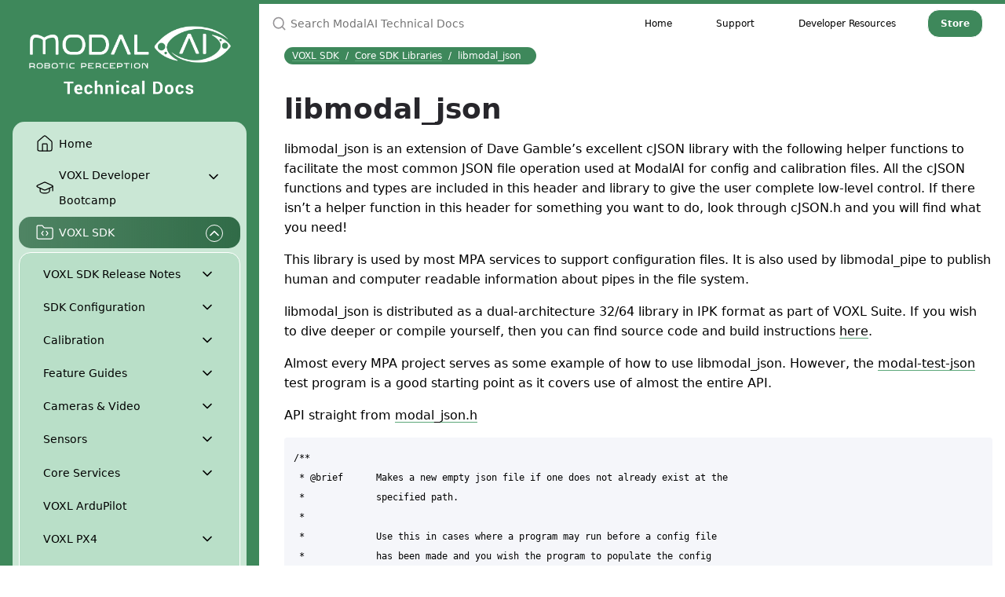

--- FILE ---
content_type: text/html; charset=utf-8
request_url: https://docs.modalai.com/libmodal-json/
body_size: 12753
content:
<!DOCTYPE html><html lang="en-US"><head><meta charset="UTF-8"><meta http-equiv="X-UA-Compatible" content="IE=Edge"><link rel="shortcut icon" href="/favicon.ico" type="image/x-icon"><link rel="stylesheet" href="/assets/css/just-the-docs-default.css"> <script async src="https://www.googletagmanager.com/gtag/js?id=UA-142275977-1"></script> <script> window.dataLayer = window.dataLayer || []; function gtag(){dataLayer.push(arguments);} gtag('js', new Date()); gtag('config', 'UA-142275977-1', { 'anonymize_ip': true }); </script> <script type="text/javascript" src="/assets/js/vendor/lunr.min.js"></script> <script type="text/javascript" src="/assets/js/just-the-docs.js"></script><meta name="viewport" content="width=device-width, initial-scale=1"><title>libmodal_json | ModalAI Technical Docs</title><meta name="generator" content="Jekyll v4.4.1" /><meta property="og:title" content="libmodal_json" /><meta property="og:locale" content="en_US" /><meta name="description" content="ModalAI technical documentation for VOXL and VOXL 2 Companion Computers for PX4 and ArduPilot Obstacle Avoidance and GPS-denied navigation, assembled in the USA" /><meta property="og:description" content="ModalAI technical documentation for VOXL and VOXL 2 Companion Computers for PX4 and ArduPilot Obstacle Avoidance and GPS-denied navigation, assembled in the USA" /><link rel="canonical" href="https://docs.modalai.com/libmodal-json/" /><meta property="og:url" content="https://docs.modalai.com/libmodal-json/" /><meta property="og:site_name" content="ModalAI Technical Docs" /><meta property="og:type" content="website" /><meta name="twitter:card" content="summary" /><meta property="twitter:title" content="libmodal_json" /> <script type="application/ld+json"> {"@context":"https://schema.org","@type":"WebPage","description":"ModalAI technical documentation for VOXL and VOXL 2 Companion Computers for PX4 and ArduPilot Obstacle Avoidance and GPS-denied navigation, assembled in the USA","headline":"libmodal_json","publisher":{"@type":"Organization","logo":{"@type":"ImageObject","url":"https://docs.modalai.com/just-the-docs.png"}},"url":"https://docs.modalai.com/libmodal-json/"}</script><body> <svg xmlns="http://www.w3.org/2000/svg" style="display: none;"> <symbol id="svg-link" viewBox="0 0 24 24"><title>Link</title><svg xmlns="http://www.w3.org/2000/svg" width="24" height="24" viewBox="0 0 24 24" fill="none" stroke="currentColor" stroke-width="2" stroke-linecap="round" stroke-linejoin="round" class="feather feather-link"><path d="M10 13a5 5 0 0 0 7.54.54l3-3a5 5 0 0 0-7.07-7.07l-1.72 1.71"></path><path d="M14 11a5 5 0 0 0-7.54-.54l-3 3a5 5 0 0 0 7.07 7.07l1.71-1.71"></path> </svg> </symbol> <symbol id="svg-search" viewBox="0 0 24 24"><title>Search</title><svg xmlns="http://www.w3.org/2000/svg" width="24" height="24" viewBox="0 0 24 24" fill="none" stroke="currentColor" stroke-width="2" stroke-linecap="round" stroke-linejoin="round" class="feather feather-search"> <circle cx="11" cy="11" r="8"></circle><line x1="21" y1="21" x2="16.65" y2="16.65"></line> </svg> </symbol> <symbol id="svg-menu" viewBox="0 0 24 24"><title>Menu</title><svg xmlns="http://www.w3.org/2000/svg" width="24" height="24" viewBox="0 0 24 24" fill="none" stroke="currentColor" stroke-width="2" stroke-linecap="round" stroke-linejoin="round" class="feather feather-menu"><line x1="3" y1="12" x2="21" y2="12"></line><line x1="3" y1="6" x2="21" y2="6"></line><line x1="3" y1="18" x2="21" y2="18"></line> </svg> </symbol> <symbol id="svg-arrow-right" viewBox="0 0 24 24"><title>Expand</title><svg xmlns="http://www.w3.org/2000/svg" width="24" height="24" viewBox="0 0 24 24" fill="none" stroke="currentColor" stroke-width="2" stroke-linecap="round" stroke-linejoin="round" class="feather feather-chevron-right"><polyline points="9 18 15 12 9 6"></polyline> </svg> </symbol> <symbol id="svg-doc" viewBox="0 0 24 24"><title>Document</title><svg xmlns="http://www.w3.org/2000/svg" width="24" height="24" viewBox="0 0 24 24" fill="none" stroke="currentColor" stroke-width="2" stroke-linecap="round" stroke-linejoin="round" class="feather feather-file"><path d="M13 2H6a2 2 0 0 0-2 2v16a2 2 0 0 0 2 2 2a2 2 0 0 0 2-2V9z"></path><polyline points="13 2 13 9 20 9"></polyline> </svg> </symbol> </svg><div class="side-bar"><div class="site-header"> <a href="https://docs.modalai.com/" class="site-title lh-tight"><div class="site-logo"></div></a> <a href="#" id="menu-button" class="site-button"> <svg viewBox="0 0 24 24" class="icon"><use xlink:href="#svg-menu"></use></svg> </a></div><nav role="navigation" aria-label="Main" id="site-nav" class="site-nav"><ul class="nav-list"><li class="nav-list-item"><a href="https://docs.modalai.com/" class="nav-list-link"><div class="nav-list-icon"> <svg xmlns="http://www.w3.org/2000/svg" width="24" height="24" viewBox="0 0 24 24" fill="none" stroke="currentColor" stroke-width="1.25" stroke-linecap="round" stroke-linejoin="round" class="lucide lucide-house"><path d="M15 21v-8a1 1 0 0 0-1-1h-4a1 1 0 0 0-1 1v8"/><path d="M3 10a2 2 0 0 1 .709-1.528l7-5.999a2 2 0 0 1 2.582 0l7 5.999A2 2 0 0 1 21 10v9a2 2 0 0 1-2 2H5a2 2 0 0 1-2-2z"/></svg></div>Home </a><li class="nav-list-item"><a href="#" class="nav-list-expander"><svg viewBox="0 0 24 24"><use xlink:href="#svg-arrow-right"></use></svg></a><a href="https://docs.modalai.com/voxl-developer-bootcamp/" class="nav-list-link"><div class="nav-list-icon"> <svg xmlns="http://www.w3.org/2000/svg" width="24" height="24" viewBox="0 0 24 24" fill="none" stroke="currentColor" stroke-width="1.25" stroke-linecap="round" stroke-linejoin="round" class="lucide lucide-graduation-cap"><path d="M21.42 10.922a1 1 0 0 0-.019-1.838L12.83 5.18a2 2 0 0 0-1.66 0L2.6 9.08a1 1 0 0 0 0 1.832l8.57 3.908a2 2 0 0 0 1.66 0z"/><path d="M22 10v6"/><path d="M6 12.5V16a6 3 0 0 0 12 0v-3.5"/></svg></div>VOXL Developer Bootcamp </a><ul class="nav-list"><li class="nav-list-item"><a href="https://docs.modalai.com/esd-safety/" class="nav-list-link">1. ESD Safety </a><li class="nav-list-item"><a href="#" class="nav-list-expander"><svg viewBox="0 0 24 24"><use xlink:href="#svg-arrow-right"></use></svg></a><a href="https://docs.modalai.com/hardware-quickstart/" class="nav-list-link">2. Hardware Quickstart </a><ul class="nav-list"><li class="nav-list-item"><a href="https://docs.modalai.com/voxl-2-hardware-quickstart/" class="nav-list-link">2.1 VOXL 2 </a><li class="nav-list-item"><a href="https://docs.modalai.com/voxl-2-mini-hardware-quickstart/" class="nav-list-link">2.2 VOXL 2 Mini </a><li class="nav-list-item"><a href="https://docs.modalai.com/starling-hardware-quickstart/" class="nav-list-link">2.3 Starling </a><li class="nav-list-item"><a href="https://docs.modalai.com/sentinel-hardware-quickstart/" class="nav-list-link">2.4 Sentinel </a><li class="nav-list-item"><a href="https://docs.modalai.com/voxl-flight-hardware-quickstart/" class="nav-list-link">2.5 VOXL Flight </a><li class="nav-list-item"><a href="https://docs.modalai.com/voxl-hardware-quickstart/" class="nav-list-link">2.6 VOXL </a><li class="nav-list-item"><a href="https://docs.modalai.com/m500-hardware-quickstart/" class="nav-list-link">2.7 M500 </a><li class="nav-list-item"><a href="https://docs.modalai.com/seeker-hardware-quickstart/" class="nav-list-link">2.8 Seeker Hardware Quickstart </a></ul><li class="nav-list-item"><a href="https://docs.modalai.com/setting-up-adb/" class="nav-list-link">3. Setting Up ADB </a><li class="nav-list-item"><a href="#" class="nav-list-expander"><svg viewBox="0 0 24 24"><use xlink:href="#svg-arrow-right"></use></svg></a><a href="https://docs.modalai.com/wifi-setup/" class="nav-list-link">4. WiFi Setup </a><ul class="nav-list"><li class="nav-list-item"><a href="https://docs.modalai.com/voxl-2-wifi-setup/" class="nav-list-link">4.1 VOXL 2 WiFi </a><li class="nav-list-item"><a href="https://docs.modalai.com/voxl-wifi-setup/" class="nav-list-link">4.2 VOXL WiFi </a></ul><li class="nav-list-item"><a href="https://docs.modalai.com/sku/" class="nav-list-link">5. Inspect and Configure SKU </a><li class="nav-list-item"><a href="https://docs.modalai.com/mpa/" class="nav-list-link">6. Modal Pipe Architecture </a><li class="nav-list-item"><a href="https://docs.modalai.com/basic-functionalities/" class="nav-list-link">7. Basic Tools and Utilities </a><li class="nav-list-item"><a href="https://docs.modalai.com/check-calibration/" class="nav-list-link">8. Check Calibration </a><li class="nav-list-item"><a href="https://docs.modalai.com/voxl-version/" class="nav-list-link">9. VOXL Version </a><li class="nav-list-item"><a href="https://docs.modalai.com/flash-system-image/" class="nav-list-link">10. Upgrading VOXL SDK </a><li class="nav-list-item"><a href="https://docs.modalai.com/voxl-portal/" class="nav-list-link">11. VOXL Portal </a><li class="nav-list-item"><a href="https://docs.modalai.com/installing-qgc/" class="nav-list-link">12. Installing QGC </a><li class="nav-list-item"><a href="https://docs.modalai.com/qgc-wifi/" class="nav-list-link">13. Connect to QGC </a><li class="nav-list-item"><a href="#" class="nav-list-expander"><svg viewBox="0 0 24 24"><use xlink:href="#svg-arrow-right"></use></svg></a><a href="https://docs.modalai.com/first-flight/" class="nav-list-link">14. First Flight </a><ul class="nav-list"><li class="nav-list-item"><a href="https://docs.modalai.com/starling-first-flight/" class="nav-list-link">Starling First Flight </a><li class="nav-list-item"><a href="https://docs.modalai.com/sentinel-user-guide-first-flight/" class="nav-list-link">Sentinel First Flight </a></ul><li class="nav-list-item"><a href="https://docs.modalai.com/voxl-docker-and-cross-installation/" class="nav-list-link">15. Write Apps for VOXL </a><li class="nav-list-item"><a href="https://docs.modalai.com/voxl-cross-template/" class="nav-list-link">16. voxl-cross-template </a><li class="nav-list-item"><a href="https://docs.modalai.com/bootcamp-graduation/" class="nav-list-link">17. Graduation </a></ul><li class="nav-list-item active"><a href="#" class="nav-list-expander"><svg viewBox="0 0 24 24"><use xlink:href="#svg-arrow-right"></use></svg></a><a href="https://docs.modalai.com/voxl-sdk/" class="nav-list-link active"><div class="nav-list-icon"> <svg xmlns="http://www.w3.org/2000/svg" width="24" height="24" viewBox="0 0 24 24" fill="none" stroke="currentColor" stroke-width="1.25" stroke-linecap="round" stroke-linejoin="round" class="lucide lucide-folder-code"><path d="M10 10.5 8 13l2 2.5"/><path d="m14 10.5 2 2.5-2 2.5"/><path d="M20 20a2 2 0 0 0 2-2V8a2 2 0 0 0-2-2h-7.9a2 2 0 0 1-1.69-.9L9.6 3.9A2 2 0 0 0 7.93 3H4a2 2 0 0 0-2 2v13a2 2 0 0 0 2 2z"/></svg></div>VOXL SDK </a><ul class="nav-list"><li class="nav-list-item"><a href="#" class="nav-list-expander"><svg viewBox="0 0 24 24"><use xlink:href="#svg-arrow-right"></use></svg></a><a href="https://docs.modalai.com/voxl-suite/" class="nav-list-link">VOXL SDK Release Notes </a><ul class="nav-list"><li class="nav-list-item"><a href="https://docs.modalai.com/sdk-1.6-release-notes/" class="nav-list-link">SDK 1.6 Release Notes </a><li class="nav-list-item"><a href="https://docs.modalai.com/sdk-1.5-release-notes/" class="nav-list-link">SDK 1.5 Release Notes </a><li class="nav-list-item"><a href="https://docs.modalai.com/sdk-1.4-release-notes/" class="nav-list-link">SDK 1.4 Release Notes </a><li class="nav-list-item"><a href="https://docs.modalai.com/sdk-1.3-release-notes/" class="nav-list-link">SDK 1.3 Release Notes </a><li class="nav-list-item"><a href="https://docs.modalai.com/sdk-1.2-release-notes/" class="nav-list-link">SDK 1.2 Release Notes </a><li class="nav-list-item"><a href="https://docs.modalai.com/sdk-1.1-release-notes/" class="nav-list-link">SDK 1.1 Release Notes </a><li class="nav-list-item"><a href="https://docs.modalai.com/sdk-1.0-release-notes/" class="nav-list-link">SDK 1.0 Release Notes </a><li class="nav-list-item"><a href="https://docs.modalai.com/sdk-0.9-release-notes/" class="nav-list-link">SDK 0.9 Release Notes </a><li class="nav-list-item"><a href="https://docs.modalai.com/old-release-notes/" class="nav-list-link">Old Releases </a></ul><li class="nav-list-item"><a href="#" class="nav-list-expander"><svg viewBox="0 0 24 24"><use xlink:href="#svg-arrow-right"></use></svg></a><a href="https://docs.modalai.com/configuration/" class="nav-list-link">SDK Configuration </a><ul class="nav-list"><li class="nav-list-item"><a href="https://docs.modalai.com/mpa-configuration-conventions/" class="nav-list-link">Config Conventions </a><li class="nav-list-item"><a href="https://docs.modalai.com/voxl-configure-mpa/" class="nav-list-link">voxl-configure-mpa </a><li class="nav-list-item"><a href="https://docs.modalai.com/configure-extrinsics/" class="nav-list-link">Configure Extrinsics </a><li class="nav-list-item"><a href="https://docs.modalai.com/configure-pkg-manager/" class="nav-list-link">Configure Package Manager </a></ul><li class="nav-list-item"><a href="#" class="nav-list-expander"><svg viewBox="0 0 24 24"><use xlink:href="#svg-arrow-right"></use></svg></a><a href="https://docs.modalai.com/calibration/" class="nav-list-link">Calibration </a><ul class="nav-list"><li class="nav-list-item"><a href="https://docs.modalai.com/calibrate-cameras/" class="nav-list-link">Calibrate Cameras </a><li class="nav-list-item"><a href="https://docs.modalai.com/calibrate-imu/" class="nav-list-link">Calibrate IMU </a><li class="nav-list-item"><a href="https://docs.modalai.com/calibrate-horizon/" class="nav-list-link">Calibrate Horizon </a></ul><li class="nav-list-item"><a href="#" class="nav-list-expander"><svg viewBox="0 0 24 24"><use xlink:href="#svg-arrow-right"></use></svg></a><a href="https://docs.modalai.com/high-level-features/" class="nav-list-link">Feature Guides </a><ul class="nav-list"><li class="nav-list-item"><a href="https://docs.modalai.com/mavlink/" class="nav-list-link">Mavlink Routing </a><li class="nav-list-item"><a href="https://docs.modalai.com/flying-with-vio/" class="nav-list-link">VIO </a><li class="nav-list-item"><a href="https://docs.modalai.com/voxl-open-vins-server/" class="nav-list-link">Open-VINS server </a><li class="nav-list-item"><a href="https://docs.modalai.com/voa/" class="nav-list-link">VOA </a><li class="nav-list-item"><a href="https://docs.modalai.com/voxl-tag-detector/" class="nav-list-link">Apriltag Detection </a><li class="nav-list-item"><a href="https://docs.modalai.com/voxl-vision-hub-apriltag-relocalization/" class="nav-list-link">Relocalization </a><li class="nav-list-item"><a href="https://docs.modalai.com/aoi-yaw-tracking/" class="nav-list-link">AOI Yaw Tracking </a><li class="nav-list-item"><a href="https://docs.modalai.com/voxl-dfs-server/" class="nav-list-link">Depth From Stereo </a><li class="nav-list-item"><a href="https://docs.modalai.com/voxl-tflite-server/" class="nav-list-link">Deep Learning </a><li class="nav-list-item"><a href="#" class="nav-list-expander"><svg viewBox="0 0 24 24"><use xlink:href="#svg-arrow-right"></use></svg></a><a href="https://docs.modalai.com/voxl-mapper/" class="nav-list-link">Mapping and Path Planning </a><ul class="nav-list"><li class="nav-list-item"><a href="https://docs.modalai.com/setting-up-voxl-mapper/" class="nav-list-link">Setting up VOXL Mapper </a><li class="nav-list-item"><a href="https://docs.modalai.com/interacting-with-voxl-mapper/" class="nav-list-link">Interacting with VOXL Mapper </a><li class="nav-list-item"><a href="https://docs.modalai.com/improving-performance/" class="nav-list-link">Improving VOXL Mapper's performance </a></ul><li class="nav-list-item"><a href="#" class="nav-list-expander"><svg viewBox="0 0 24 24"><use xlink:href="#svg-arrow-right"></use></svg></a><a href="https://docs.modalai.com/voxl-elrs/" class="nav-list-link">ELRS </a><ul class="nav-list"><li class="nav-list-item"><a href="https://docs.modalai.com/M0184/" class="nav-list-link">M0184 Gemini 915MHz ELRS </a><li class="nav-list-item"><a href="https://docs.modalai.com/M0184-software-guide/" class="nav-list-link">M0184 Software Guide </a><li class="nav-list-item"><a href="https://docs.modalai.com/elrs-configurator/" class="nav-list-link">ELRS Configurator </a></ul><li class="nav-list-item"><a href="https://docs.modalai.com/voxl-remote-id/" class="nav-list-link">Remote ID </a><li class="nav-list-item"><a href="https://docs.modalai.com/voxl-modem/" class="nav-list-link">VOXL Modems </a><li class="nav-list-item"><a href="https://docs.modalai.com/connect-gcs-4g5g/" class="nav-list-link">Connect to QGC over 4G/5G </a><li class="nav-list-item"><a href="https://docs.modalai.com/voxl-logger/" class="nav-list-link">Logging </a><li class="nav-list-item"><a href="https://docs.modalai.com/voxl-replay/" class="nav-list-link">Replaying </a><li class="nav-list-item"><a href="https://docs.modalai.com/rangefinders/" class="nav-list-link">Rangefinders </a></ul><li class="nav-list-item"><a href="#" class="nav-list-expander"><svg viewBox="0 0 24 24"><use xlink:href="#svg-arrow-right"></use></svg></a><a href="https://docs.modalai.com/camera-video/" class="nav-list-link">Cameras & Video </a><ul class="nav-list"><li class="nav-list-item"><a href="https://docs.modalai.com/mpa-camera-interface/" class="nav-list-link">MPA Camera Interface </a><li class="nav-list-item"><a href="https://docs.modalai.com/voxl-camera-server/" class="nav-list-link">Camera Server </a><li class="nav-list-item"><a href="https://docs.modalai.com/configure-cameras/" class="nav-list-link">Configure Cameras </a><li class="nav-list-item"><a href="https://docs.modalai.com/camera-video/electronic-image-stabilization/" class="nav-list-link">Electronic Image Stabilization </a><li class="nav-list-item"><a href="https://docs.modalai.com/voxl-lepton-server/" class="nav-list-link">FLIR Lepton </a><li class="nav-list-item"><a href="https://docs.modalai.com/voxl2-hadron/" class="nav-list-link">FLIR Hadron </a><li class="nav-list-item"><a href="https://docs.modalai.com/voxl-uvc-server/" class="nav-list-link">UVC Camera Support </a><li class="nav-list-item"><a href="https://docs.modalai.com/voxl-streamer/" class="nav-list-link">RTSP Video Stream </a><li class="nav-list-item"><a href="https://docs.modalai.com/camera-video/low-latency-video-streaming/" class="nav-list-link">Low Latency Video Streaming </a><li class="nav-list-item"><a href="https://docs.modalai.com/voxl-mavcam-manager/" class="nav-list-link">MAVCam Manager </a><li class="nav-list-item"><a href="https://docs.modalai.com/voxl-record-video/" class="nav-list-link">Record Video </a><li class="nav-list-item"><a href="https://docs.modalai.com/debugging-camera-issues/" class="nav-list-link">Debugging Camera Issues </a></ul><li class="nav-list-item"><a href="#" class="nav-list-expander"><svg viewBox="0 0 24 24"><use xlink:href="#svg-arrow-right"></use></svg></a><a href="https://docs.modalai.com/sensors/" class="nav-list-link">Sensors </a><ul class="nav-list"><li class="nav-list-item"><a href="https://docs.modalai.com/voxl-imu-server/" class="nav-list-link">VOXL IMU Server </a><li class="nav-list-item"><a href="https://docs.modalai.com/mini-tof-server/" class="nav-list-link">Voxl Mini Tof Server </a><li class="nav-list-item"><a href="https://docs.modalai.com/voxl-iim-server/" class="nav-list-link">Voxl IIM Server </a></ul><li class="nav-list-item"><a href="#" class="nav-list-expander"><svg viewBox="0 0 24 24"><use xlink:href="#svg-arrow-right"></use></svg></a><a href="https://docs.modalai.com/mpa-services/" class="nav-list-link">Core Services </a><ul class="nav-list"><li class="nav-list-item"><a href="https://docs.modalai.com/voxl-vision-hub/" class="nav-list-link">VOXL Vision Hub </a><li class="nav-list-item"><a href="https://docs.modalai.com/voxl-wait-for-fs/" class="nav-list-link">Wait For FS </a><li class="nav-list-item"><a href="https://docs.modalai.com/voxl-mavlink-server/" class="nav-list-link">voxl-mavlink-server </a><li class="nav-list-item"><a href="https://docs.modalai.com/debugging-services/" class="nav-list-link">Debugging Services </a></ul><li class="nav-list-item"><a href="https://docs.modalai.com/voxl-ardupilot/" class="nav-list-link">VOXL ArduPilot </a><li class="nav-list-item"><a href="#" class="nav-list-expander"><svg viewBox="0 0 24 24"><use xlink:href="#svg-arrow-right"></use></svg></a><a href="https://docs.modalai.com/voxl-px4/" class="nav-list-link">VOXL PX4 </a><ul class="nav-list"><li class="nav-list-item"><a href="https://docs.modalai.com/voxl-px4-hardware/" class="nav-list-link">Hardware </a><li class="nav-list-item"><a href="https://docs.modalai.com/voxl-px4-system-architecture/" class="nav-list-link">System Architecture </a><li class="nav-list-item"><a href="https://docs.modalai.com/voxl-px4-files/" class="nav-list-link">Param Files and Log Files </a><li class="nav-list-item"><a href="https://docs.modalai.com/voxl-px4-config-and-startup/" class="nav-list-link">Configuration and Startup Script </a><li class="nav-list-item"><a href="https://docs.modalai.com/voxl-px4-connectivity/" class="nav-list-link">Connectivity </a><li class="nav-list-item"><a href="https://docs.modalai.com/voxl-px4-dev-build-guide/" class="nav-list-link">VOXL 2 PX4 Developer and Build Guide </a><li class="nav-list-item"><a href="https://docs.modalai.com/voxl2-PX4-hitl/" class="nav-list-link">VOXL2 PX4 HITL </a></ul><li class="nav-list-item"><a href="#" class="nav-list-expander"><svg viewBox="0 0 24 24"><use xlink:href="#svg-arrow-right"></use></svg></a><a href="https://docs.modalai.com/build-environments/" class="nav-list-link">Custom VOXL Applications </a><ul class="nav-list"><li class="nav-list-item"><a href="https://docs.modalai.com/developing-applications/" class="nav-list-link">Developing Applications for VOXL SDK </a><li class="nav-list-item"><a href="https://docs.modalai.com/mpa-development/" class="nav-list-link">Developing in Modal Pipe Architecture </a><li class="nav-list-item"><a href="https://docs.modalai.com/voxl-emulator/" class="nav-list-link">VOXL Emulator </a><li class="nav-list-item"><a href="https://docs.modalai.com/voxl-hexagon/" class="nav-list-link">Developing Hexagon Applications </a><li class="nav-list-item"><a href="https://docs.modalai.com/packaging-on-voxl/" class="nav-list-link">Software Packaging Standards </a><li class="nav-list-item"><a href="https://docs.modalai.com/voxl2-vs-code-user-guide/" class="nav-list-link">VS Code User Guide </a><li class="nav-list-item"><a href="https://docs.modalai.com/opencv/" class="nav-list-link">OpenCV Guide </a><li class="nav-list-item"><a href="https://docs.modalai.com/build-for-gpu-opencl/" class="nav-list-link">OpenCL Guide </a><li class="nav-list-item"><a href="https://docs.modalai.com/voxl-tflite-guide/" class="nav-list-link">TFLite Guide </a><li class="nav-list-item"><a href="https://docs.modalai.com/mavsdk/" class="nav-list-link">MAVSDK </a><li class="nav-list-item"><a href="https://docs.modalai.com/voxl-figure-8/" class="nav-list-link">Figure 8 </a></ul><li class="nav-list-item"><a href="#" class="nav-list-expander"><svg viewBox="0 0 24 24"><use xlink:href="#svg-arrow-right"></use></svg></a><a href="https://docs.modalai.com/ros/" class="nav-list-link">Custom ROS Applications </a><ul class="nav-list"><li class="nav-list-item"><a href="https://docs.modalai.com/ros2-installation-voxl2/" class="nav-list-link">ROS2 Installation VOXL 2 </a><li class="nav-list-item"><a href="https://docs.modalai.com/ros-installation-voxl2/" class="nav-list-link">ROS Installation VOXL 2 </a><li class="nav-list-item"><a href="https://docs.modalai.com/ros-installation-voxl/" class="nav-list-link">ROS Installation VOXL 1 </a><li class="nav-list-item"><a href="https://docs.modalai.com/mavros/" class="nav-list-link">MAVROS </a><li class="nav-list-item"><a href="https://docs.modalai.com/building-ros-nodes/" class="nav-list-link">Building ROS Nodes </a><li class="nav-list-item"><a href="https://docs.modalai.com/building-ros2-nodes/" class="nav-list-link">Building ROS2 Nodes </a></ul><li class="nav-list-item"><a href="#" class="nav-list-expander"><svg viewBox="0 0 24 24"><use xlink:href="#svg-arrow-right"></use></svg></a><a href="https://docs.modalai.com/misc-user-guides/" class="nav-list-link">Misc. User Guides </a><ul class="nav-list"><li class="nav-list-item"><a href="https://docs.modalai.com/voxl2-thermal-performance/" class="nav-list-link">VOXL 2 Thermal Performance </a><li class="nav-list-item"><a href="https://docs.modalai.com/customize-sdk-installer/" class="nav-list-link">Customizing Your SDK Installer </a><li class="nav-list-item"><a href="https://docs.modalai.com/enabling-file-encryption/" class="nav-list-link">Enabling File Encryption </a><li class="nav-list-item"><a href="https://docs.modalai.com/voxl-libgphoto2/" class="nav-list-link">Libgphoto2 </a><li class="nav-list-item"><a href="https://docs.modalai.com/voxl-px4-user-guide-offboard-sensors/" class="nav-list-link">VOXL 2 Offboard Sensors </a><li class="nav-list-item"><a href="https://docs.modalai.com/voxl-other-software/" class="nav-list-link">Other Software </a><li class="nav-list-item"><a href="https://docs.modalai.com/cpp-dev-environment/" class="nav-list-link">Setting up a C/C++ Dev Environment </a><li class="nav-list-item"><a href="https://docs.modalai.com/voxl-portal-via-adb/" class="nav-list-link">Accessing VOXL Portal via. ADB </a><li class="nav-list-item"><a href="https://docs.modalai.com/voxl-2-opencl-in-docker/" class="nav-list-link">Using OpenCL inside a Docker Container on VOXL2 </a><li class="nav-list-item"><a href="https://docs.modalai.com/wsl2-sdk-install/" class="nav-list-link">Using WSL2 for Upgrading VOXL SDK </a></ul><li class="nav-list-item active"><a href="#" class="nav-list-expander"><svg viewBox="0 0 24 24"><use xlink:href="#svg-arrow-right"></use></svg></a><a href="https://docs.modalai.com/core-libs/" class="nav-list-link active">Core SDK Libraries </a><ul class="nav-list"><li class="nav-list-item"><a href="https://docs.modalai.com/libmodal-pipe/" class="nav-list-link">libmodal_pipe </a><li class="nav-list-item active"><a href="https://docs.modalai.com/libmodal-json/" class="nav-list-link active">libmodal_json </a><li class="nav-list-item"><a href="https://docs.modalai.com/libvoxl-cutils/" class="nav-list-link">libvoxl_cutils </a><li class="nav-list-item"><a href="https://docs.modalai.com/libvoxl-io/" class="nav-list-link">libvoxl_io </a><li class="nav-list-item"><a href="https://docs.modalai.com/librc-math/" class="nav-list-link">librc_math </a><li class="nav-list-item"><a href="https://docs.modalai.com/libmodal-exposure/" class="nav-list-link">libmodal_exposure </a><li class="nav-list-item"><a href="https://docs.modalai.com/libmodal-cv/" class="nav-list-link">libmodal-cv </a></ul><li class="nav-list-item"><a href="#" class="nav-list-expander"><svg viewBox="0 0 24 24"><use xlink:href="#svg-arrow-right"></use></svg></a><a href="https://docs.modalai.com/inspect-tools/" class="nav-list-link">Inspect Tools </a><ul class="nav-list"><li class="nav-list-item"><a href="https://docs.modalai.com/voxl-inspect-services/" class="nav-list-link">VOXL Inspect Services </a><li class="nav-list-item"><a href="https://docs.modalai.com/voxl-inspect-cpu/" class="nav-list-link">VOXL Inspect CPU </a><li class="nav-list-item"><a href="https://docs.modalai.com/voxl-inspect-imu/" class="nav-list-link">VOXL Inspect IMU </a><li class="nav-list-item"><a href="https://docs.modalai.com/voxl-inspect-cam/" class="nav-list-link">VOXL Inspect Camera </a><li class="nav-list-item"><a href="https://docs.modalai.com/voxl-inspect-qvio/" class="nav-list-link">VOXL Inspect qVIO </a><li class="nav-list-item"><a href="https://docs.modalai.com/voxl-inspect-battery/" class="nav-list-link">VOXL Inspect Battery </a><li class="nav-list-item"><a href="https://docs.modalai.com/voxl-inspect-gps/" class="nav-list-link">VOXL Inspect GPS </a><li class="nav-list-item"><a href="https://docs.modalai.com/voxl-inspect-extrinsics/" class="nav-list-link">VOXL Inspect Extrinsics </a><li class="nav-list-item"><a href="https://docs.modalai.com/voxl-inspect-pose/" class="nav-list-link">VOXL Inspect Pose </a><li class="nav-list-item"><a href="https://docs.modalai.com/voxl-inspect-points/" class="nav-list-link">VOXL Inspect Points </a><li class="nav-list-item"><a href="https://docs.modalai.com/voxl-inspect-tags/" class="nav-list-link">VOXL Inspect Tags </a><li class="nav-list-item"><a href="https://docs.modalai.com/voxl-inspect-vibration/" class="nav-list-link">VOXL Inspect Vibration </a></ul><li class="nav-list-item"><a href="#" class="nav-list-expander"><svg viewBox="0 0 24 24"><use xlink:href="#svg-arrow-right"></use></svg></a><a href="https://docs.modalai.com/previous-sdks/" class="nav-list-link">Previous SDKs </a><ul class="nav-list"><li class="nav-list-item"><a href="https://docs.modalai.com/voxl-sdk-0_9/" class="nav-list-link">VOXL SDK 0.9 </a></ul></ul><li class="nav-list-item"><a href="#" class="nav-list-expander"><svg viewBox="0 0 24 24"><use xlink:href="#svg-arrow-right"></use></svg></a><a href="https://docs.modalai.com/voxl-computers/" class="nav-list-link"><div class="nav-list-icon"> <svg xmlns="http://www.w3.org/2000/svg" width="24" height="24" viewBox="0 0 24 24" fill="none" stroke="currentColor" stroke-width="1.25" stroke-linecap="round" stroke-linejoin="round" class="lucide lucide-cpu"><rect width="16" height="16" x="4" y="4" rx="2"/><rect width="6" height="6" x="9" y="9" rx="1"/><path d="M15 2v2"/><path d="M15 20v2"/><path d="M2 15h2"/><path d="M2 9h2"/><path d="M20 15h2"/><path d="M20 9h2"/><path d="M9 2v2"/><path d="M9 20v2"/></svg></div>VOXL Autopilot & Compute </a><ul class="nav-list"><li class="nav-list-item"><a href="#" class="nav-list-expander"><svg viewBox="0 0 24 24"><use xlink:href="#svg-arrow-right"></use></svg></a><a href="https://docs.modalai.com/voxl-2/" class="nav-list-link">VOXL 2 </a><ul class="nav-list"><li class="nav-list-item"><a href="#" class="nav-list-expander"><svg viewBox="0 0 24 24"><use xlink:href="#svg-arrow-right"></use></svg></a><a href="https://docs.modalai.com/voxl2-user-guides/" class="nav-list-link">VOXL 2 User Guides </a><ul class="nav-list"><li class="nav-list-item"><a href="https://docs.modalai.com/voxl2-power/" class="nav-list-link">VOXL 2 Power </a><li class="nav-list-item"><a href="https://docs.modalai.com/voxl2-rc-configs/" class="nav-list-link">VOXL 2 RC Configs </a><li class="nav-list-item"><a href="https://docs.modalai.com/voxl2-esc-configs/" class="nav-list-link">VOXL 2 ESC Configs </a><li class="nav-list-item"><a href="https://docs.modalai.com/voxl2-user-guides-onboard-sensors/" class="nav-list-link">VOXL 2 Onboard Sensors </a><li class="nav-list-item"><a href="https://docs.modalai.com/voxl2-guides-onboard-offboard-sensors/" class="nav-list-link">VOXL 2 Offboard Sensors </a><li class="nav-list-item"><a href="https://docs.modalai.com/voxl2-image-sensors/" class="nav-list-link">VOXL 2 Image Sensors </a><li class="nav-list-item"><a href="https://docs.modalai.com/voxl2-modems/" class="nav-list-link">VOXL 2 Modems </a><li class="nav-list-item"><a href="https://docs.modalai.com/voxl2-external-flight-controller/" class="nav-list-link">VOXL 2 External Flight Controller </a><li class="nav-list-item"><a href="https://docs.modalai.com/voxl2-unbricking/" class="nav-list-link">VOXL 2 Unbricking </a></ul><li class="nav-list-item"><a href="#" class="nav-list-expander"><svg viewBox="0 0 24 24"><use xlink:href="#svg-arrow-right"></use></svg></a><a href="https://docs.modalai.com/voxl2-datasheets/" class="nav-list-link">VOXL 2 Datasheets </a><ul class="nav-list"><li class="nav-list-item"><a href="https://docs.modalai.com/voxl2-feature-matrix/" class="nav-list-link">VOXL 2 Feature Matrix </a><li class="nav-list-item"><a href="https://docs.modalai.com/voxl2-connectors/" class="nav-list-link">VOXL 2 Connectors </a><li class="nav-list-item"><a href="https://docs.modalai.com/voxl2-mechanical-drawings/" class="nav-list-link">VOXL 2 Mechanical Drawings </a><li class="nav-list-item"><a href="https://docs.modalai.com/voxl2-camera-configs/" class="nav-list-link">VOXL 2 Camera Configs </a><li class="nav-list-item"><a href="https://docs.modalai.com/voxl2-onboard-sensors/" class="nav-list-link">VOXL 2 Onboard Sensors </a><li class="nav-list-item"><a href="https://docs.modalai.com/voxl2-offboard-sensors/" class="nav-list-link">VOXL 2 Offboard Sensors </a><li class="nav-list-item"><a href="https://docs.modalai.com/voxl2-leds/" class="nav-list-link">VOXL 2 LEDs </a><li class="nav-list-item"><a href="https://docs.modalai.com/m0054-versions/" class="nav-list-link">VOXL 2 HW Versions </a></ul><li class="nav-list-item"><a href="#" class="nav-list-expander"><svg viewBox="0 0 24 24"><use xlink:href="#svg-arrow-right"></use></svg></a><a href="https://docs.modalai.com/voxl2-system-image/" class="nav-list-link">VOXL 2 System Image </a><ul class="nav-list"><li class="nav-list-item"><a href="https://docs.modalai.com/voxl2-voxl2-mini-system-image/" class="nav-list-link">VOXL 2/VOXL2 Mini System Image </a><li class="nav-list-item"><a href="https://docs.modalai.com/voxl2-linux-user-guide/" class="nav-list-link">VOXL 2 Linux User Guide </a><li class="nav-list-item"><a href="https://docs.modalai.com/voxl2-kernel-build-guide/" class="nav-list-link">VOXL 2 Kernel Build </a><li class="nav-list-item"><a href="https://docs.modalai.com/voxl2-qups/" class="nav-list-link">VOXL 2 QUPs </a></ul><li class="nav-list-item"><a href="#" class="nav-list-expander"><svg viewBox="0 0 24 24"><use xlink:href="#svg-arrow-right"></use></svg></a><a href="https://docs.modalai.com/voxl2-supported-architectures/" class="nav-list-link">VOXL 2 Supported Architectures </a><ul class="nav-list"><li class="nav-list-item"><a href="https://docs.modalai.com/voxl2-d0005/" class="nav-list-link">VOXL 2 - D0005 </a><li class="nav-list-item"><a href="https://docs.modalai.com/voxl2-d0006/" class="nav-list-link">VOXL 2 - D0006 </a><li class="nav-list-item"><a href="https://docs.modalai.com/voxl2-d0014/" class="nav-list-link">VOXL 2 - D0014 </a><li class="nav-list-item"><a href="https://docs.modalai.com/voxl2-D0015/" class="nav-list-link">VOXL 2 - D0015 </a></ul></ul><li class="nav-list-item"><a href="#" class="nav-list-expander"><svg viewBox="0 0 24 24"><use xlink:href="#svg-arrow-right"></use></svg></a><a href="https://docs.modalai.com/voxl2-mini/" class="nav-list-link">VOXL 2 Mini </a><ul class="nav-list"><li class="nav-list-item"><a href="#" class="nav-list-expander"><svg viewBox="0 0 24 24"><use xlink:href="#svg-arrow-right"></use></svg></a><a href="https://docs.modalai.com/voxl2-mini-user-guides/" class="nav-list-link">VOXL 2 Mini User Guides </a><ul class="nav-list"><li class="nav-list-item"><a href="https://docs.modalai.com/voxl2-mini-power/" class="nav-list-link">VOXL 2 Mini Power </a><li class="nav-list-item"><a href="https://docs.modalai.com/voxl2-mini-usb-connections/" class="nav-list-link">VOXL 2 Mini USB Connections </a><li class="nav-list-item"><a href="https://docs.modalai.com/voxl2-mini-shell-access/" class="nav-list-link">VOXL 2 Mini Shell Access </a><li class="nav-list-item"><a href="https://docs.modalai.com/voxl2-mini-image-sensors/" class="nav-list-link">VOXL 2 Image Sensors </a><li class="nav-list-item"><a href="https://docs.modalai.com/voxl2-mini-rc-configs/" class="nav-list-link">VOXL 2 Mini RC Configs </a><li class="nav-list-item"><a href="https://docs.modalai.com/voxl2-mini-esc-configs/" class="nav-list-link">VOXL 2 Mini ESC Configs </a><li class="nav-list-item"><a href="https://docs.modalai.com/voxl2-mini-onboard-sensors/" class="nav-list-link">VOXL 2 Mini Onboard Sensors </a><li class="nav-list-item"><a href="https://docs.modalai.com/voxl2-mini-offboard-sensors/" class="nav-list-link">VOXL 2 Mini Offboard Sensors </a><li class="nav-list-item"><a href="https://docs.modalai.com/voxl2-mini-external-flight-controller/" class="nav-list-link">VOXL 2 Mini External Flight Controller </a><li class="nav-list-item"><a href="https://docs.modalai.com/voxl2-mini-leds/" class="nav-list-link">VOXL 2 Mini LEDs </a><li class="nav-list-item"><a href="https://docs.modalai.com/voxl2-mini-linux-user-guide/" class="nav-list-link">VOXL 2 Mini Linux User Guide </a><li class="nav-list-item"><a href="https://docs.modalai.com/voxl2-mini-switches/" class="nav-list-link">VOXL 2 Mini Switches </a><li class="nav-list-item"><a href="https://docs.modalai.com/voxl2-mini-debug-console/" class="nav-list-link">VOXL 2 Mini Debug Console </a></ul><li class="nav-list-item"><a href="#" class="nav-list-expander"><svg viewBox="0 0 24 24"><use xlink:href="#svg-arrow-right"></use></svg></a><a href="https://docs.modalai.com/voxl2-mini-datasheets/" class="nav-list-link">VOXL 2 Mini Datasheets </a><ul class="nav-list"><li class="nav-list-item"><a href="https://docs.modalai.com/voxl2-mini-feature-matrix/" class="nav-list-link">VOXL 2 Mini Feature Matrix </a><li class="nav-list-item"><a href="https://docs.modalai.com/voxl2-mini-connectors/" class="nav-list-link">VOXL 2 Mini Connectors </a><li class="nav-list-item"><a href="https://docs.modalai.com/voxl2-mini-system-image/" class="nav-list-link">VOXL 2 Mini System Image </a></ul><li class="nav-list-item"><a href="#" class="nav-list-expander"><svg viewBox="0 0 24 24"><use xlink:href="#svg-arrow-right"></use></svg></a><a href="https://docs.modalai.com/voxl2-mini-supported-architectures/" class="nav-list-link">VOXL 2 Mini Supported Architectures </a><ul class="nav-list"><li class="nav-list-item"><a href="https://docs.modalai.com/voxl2-mini-d0013/" class="nav-list-link">VOXL 2 Mini - D0013 </a></ul></ul><li class="nav-list-item"><a href="#" class="nav-list-expander"><svg viewBox="0 0 24 24"><use xlink:href="#svg-arrow-right"></use></svg></a><a href="https://docs.modalai.com/voxl-flight/" class="nav-list-link">VOXL Flight </a><ul class="nav-list"><li class="nav-list-item"><a href="https://docs.modalai.com/voxl-flight-quickstart/" class="nav-list-link">VOXL Flight Quickstart </a><li class="nav-list-item"><a href="https://docs.modalai.com/voxl-flight-user-guide/" class="nav-list-link">VOXL Flight User Guide </a><li class="nav-list-item"><a href="#" class="nav-list-expander"><svg viewBox="0 0 24 24"><use xlink:href="#svg-arrow-right"></use></svg></a><a href="https://docs.modalai.com/voxl-flight-datasheet/" class="nav-list-link">VOXL Flight Datasheets </a><ul class="nav-list"><li class="nav-list-item"><a href="https://docs.modalai.com/voxl-flight-functional-description/" class="nav-list-link">VOXL Flight Functional Description </a><li class="nav-list-item"><a href="https://docs.modalai.com/voxl-flight-datasheet-connectors/" class="nav-list-link">VOXL Flight Connectors </a><li class="nav-list-item"><a href="https://docs.modalai.com/voxl-flight-datasheet-leds/" class="nav-list-link">VOXL Flight LEDs </a><li class="nav-list-item"><a href="https://docs.modalai.com/voxl-flight-datasheet-imus/" class="nav-list-link">VOXL Flight IMUs </a><li class="nav-list-item"><a href="https://docs.modalai.com/voxl-flight-datasheet-configuration/" class="nav-list-link">VOXL Flight Configuration </a><li class="nav-list-item"><a href="https://docs.modalai.com/voxl-flight-kits/" class="nav-list-link">VOXL Flight Kits </a></ul></ul><li class="nav-list-item"><a href="#" class="nav-list-expander"><svg viewBox="0 0 24 24"><use xlink:href="#svg-arrow-right"></use></svg></a><a href="https://docs.modalai.com/voxl/" class="nav-list-link">VOXL </a><ul class="nav-list"><li class="nav-list-item"><a href="#" class="nav-list-expander"><svg viewBox="0 0 24 24"><use xlink:href="#svg-arrow-right"></use></svg></a><a href="https://docs.modalai.com/voxl-quickstarts/" class="nav-list-link">VOXL Quickstart </a><ul class="nav-list"><li class="nav-list-item"><a href="https://docs.modalai.com/voxl-hardware-setup/" class="nav-list-link">VOXL Hardware Setup </a></ul><li class="nav-list-item"><a href="#" class="nav-list-expander"><svg viewBox="0 0 24 24"><use xlink:href="#svg-arrow-right"></use></svg></a><a href="https://docs.modalai.com/voxl-user-guides/" class="nav-list-link">VOXL User Guides </a><ul class="nav-list"><li class="nav-list-item"><a href="https://docs.modalai.com/docker-on-voxl/" class="nav-list-link">How to run Ubuntu on VOXL using Docker </a><li class="nav-list-item"><a href="https://docs.modalai.com/voxl-serial-io/" class="nav-list-link">VOXL Serial IO </a><li class="nav-list-item"><a href="https://docs.modalai.com/i2c-display/" class="nav-list-link">How to connect an I2C display to VOXL </a><li class="nav-list-item"><a href="https://docs.modalai.com/thermal-and-performance/" class="nav-list-link">Thermal and Performance </a><li class="nav-list-item"><a href="https://docs.modalai.com/usb-to-ethernet-with-voxl/" class="nav-list-link">Using USB to Ethernet with VOXL </a><li class="nav-list-item"><a href="https://docs.modalai.com/voxl-gpio-io/" class="nav-list-link">VOXL GPIO </a><li class="nav-list-item"><a href="https://docs.modalai.com/voxl-i2c-io/" class="nav-list-link">VOXL I2C </a><li class="nav-list-item"><a href="https://docs.modalai.com/voxl-fan-control/" class="nav-list-link">VOXL Fan Control </a><li class="nav-list-item"><a href="https://docs.modalai.com/access-camera-data/" class="nav-list-link">How to Access Camera Frame Data </a><li class="nav-list-item"><a href="https://docs.modalai.com/unbrick-voxl/" class="nav-list-link">Unbrick VOXL and VOXL Flight </a><li class="nav-list-item"><a href="https://docs.modalai.com/voxl-onboard-led-control/" class="nav-list-link">VOXL Onboard LED Control </a><li class="nav-list-item"><a href="https://docs.modalai.com/voxl-as-usb-host/" class="nav-list-link">How to use VOXL as USB Host </a><li class="nav-list-item"><a href="https://docs.modalai.com/voxl-tracking-sensor-user-guide/" class="nav-list-link">VOXL Tracking Sensor User Guide </a><li class="nav-list-item"><a href="https://docs.modalai.com/voxl-hi-res-sensor-user-guide/" class="nav-list-link">VOXL Hi-res Sensor User Guide </a><li class="nav-list-item"><a href="https://docs.modalai.com/voxl-stereo-sensor-user-guide/" class="nav-list-link">VOXL Stereo Sensor User Guide </a><li class="nav-list-item"><a href="https://docs.modalai.com/voxl-tof-sensor-user-guide/" class="nav-list-link">VOXL ToF Sensor User Guide </a><li class="nav-list-item"><a href="https://docs.modalai.com/uvc-streaming/" class="nav-list-link">How to stream UVC Video (RTSP) </a><li class="nav-list-item"><a href="https://docs.modalai.com/voxl-uvc-flir/" class="nav-list-link">How to stream Flir Video (RTSP) </a><li class="nav-list-item"><a href="https://docs.modalai.com/how-to-connect-voxl-to-flight-core/" class="nav-list-link">How to connect VOXL to Flight Core </a><li class="nav-list-item"><a href="https://docs.modalai.com/how-to-connect-voxl-to-pixhawk/" class="nav-list-link">How to Connect VOXL to Pixhawk </a></ul><li class="nav-list-item"><a href="https://docs.modalai.com/voxl-system-image/" class="nav-list-link">System Image Changelog </a><li class="nav-list-item"><a href="#" class="nav-list-expander"><svg viewBox="0 0 24 24"><use xlink:href="#svg-arrow-right"></use></svg></a><a href="https://docs.modalai.com/voxl-datasheets/" class="nav-list-link">VOXL Datasheets </a><ul class="nav-list"><li class="nav-list-item"><a href="https://docs.modalai.com/voxl-datasheets-functional-description/" class="nav-list-link">VOXL Functional Description </a><li class="nav-list-item"><a href="https://docs.modalai.com/voxl-datasheets-connectors/" class="nav-list-link">VOXL Connectors </a><li class="nav-list-item"><a href="https://docs.modalai.com/voxl-camera-config/" class="nav-list-link">VOXL Camera Configs </a></ul></ul><li class="nav-list-item"><a href="#" class="nav-list-expander"><svg viewBox="0 0 24 24"><use xlink:href="#svg-arrow-right"></use></svg></a><a href="https://docs.modalai.com/flight-core/" class="nav-list-link">Flight Core </a><ul class="nav-list"><li class="nav-list-item"><a href="#" class="nav-list-expander"><svg viewBox="0 0 24 24"><use xlink:href="#svg-arrow-right"></use></svg></a><a href="https://docs.modalai.com/flight-core-getting-started/" class="nav-list-link">Flight Core Quickstarts </a><ul class="nav-list"><li class="nav-list-item"><a href="https://docs.modalai.com/flight-core-mounting-and-connections/" class="nav-list-link">Flight Core Mounting and Connections </a><li class="nav-list-item"><a href="https://docs.modalai.com/update-flight-core-firmware/" class="nav-list-link">Update Flight Core Firmware </a><li class="nav-list-item"><a href="https://docs.modalai.com/upload-px4-parameters/" class="nav-list-link">Upload PX4 Parameters </a><li class="nav-list-item"><a href="https://docs.modalai.com/px4-calibrate-sensors/" class="nav-list-link">Calibrate Sensors </a><li class="nav-list-item"><a href="https://docs.modalai.com/configure-rc-radio/" class="nav-list-link">Configure RC Radio </a><li class="nav-list-item"><a href="https://docs.modalai.com/fc-configure-misc/" class="nav-list-link">Miscellaneous PX4 Configuration </a><li class="nav-list-item"><a href="https://docs.modalai.com/fc-first-flight/" class="nav-list-link">First Flight </a></ul><li class="nav-list-item"><a href="#" class="nav-list-expander"><svg viewBox="0 0 24 24"><use xlink:href="#svg-arrow-right"></use></svg></a><a href="https://docs.modalai.com/flight-core-user-guides/" class="nav-list-link">Flight Core User Guides </a><ul class="nav-list"><li class="nav-list-item"><a href="https://docs.modalai.com/flight-core-connections/" class="nav-list-link">Flight Core Connections </a><li class="nav-list-item"><a href="https://docs.modalai.com/flight-core-radios/" class="nav-list-link">Flight Core Radios </a><li class="nav-list-item"><a href="https://docs.modalai.com/flight-core-pwm-esc-calibration/" class="nav-list-link">Flight Core PWM ESC Calibration </a><li class="nav-list-item"><a href="https://docs.modalai.com/flight-core-firmware/" class="nav-list-link">Flight Core Firmware </a><li class="nav-list-item"><a href="https://docs.modalai.com/flight-core-bootloader/" class="nav-list-link">Flight Core Bootloader </a></ul><li class="nav-list-item"><a href="#" class="nav-list-expander"><svg viewBox="0 0 24 24"><use xlink:href="#svg-arrow-right"></use></svg></a><a href="https://docs.modalai.com/flight-core-datasheet/" class="nav-list-link">Flight Core Datasheets </a><ul class="nav-list"><li class="nav-list-item"><a href="https://docs.modalai.com/flight-core-datasheet-functional-description/" class="nav-list-link">Flight Core Functional Description </a><li class="nav-list-item"><a href="https://docs.modalai.com/flight-core-datasheet-connectors/" class="nav-list-link">Flight Core Connectors </a><li class="nav-list-item"><a href="https://docs.modalai.com/flight-core-datasheet-leds/" class="nav-list-link">Flight Core LEDs </a><li class="nav-list-item"><a href="https://docs.modalai.com/flight-core-datasheet-configuration/" class="nav-list-link">Flight Core Configuration </a><li class="nav-list-item"><a href="https://docs.modalai.com/flight-core-kits/" class="nav-list-link">Flight Core Kits </a></ul></ul><li class="nav-list-item"><a href="#" class="nav-list-expander"><svg viewBox="0 0 24 24"><use xlink:href="#svg-arrow-right"></use></svg></a><a href="https://docs.modalai.com/flight-core-v2/" class="nav-list-link">Flight Core v2 </a><ul class="nav-list"><li class="nav-list-item"><a href="#" class="nav-list-expander"><svg viewBox="0 0 24 24"><use xlink:href="#svg-arrow-right"></use></svg></a><a href="https://docs.modalai.com/flight-core-v2-user-guides/" class="nav-list-link">Flight Core v2 User Guides </a><ul class="nav-list"><li class="nav-list-item"><a href="https://docs.modalai.com/flight-core-v2-usb-to-qgc/" class="nav-list-link">Flight Core v2 USB to QGC </a><li class="nav-list-item"><a href="https://docs.modalai.com/flight-core-v2-power/" class="nav-list-link">Flight Core v2 Power </a><li class="nav-list-item"><a href="https://docs.modalai.com/flight-core-v2-rc-options/" class="nav-list-link">Flight Core v2 RC Options </a><li class="nav-list-item"><a href="https://docs.modalai.com/flight-core-v2-actuators/" class="nav-list-link">Flight Core v2 Actuators </a><li class="nav-list-item"><a href="https://docs.modalai.com/flight-core-v2-onboard-sensors/" class="nav-list-link">Flight Core v2 Onboard Sensors </a><li class="nav-list-item"><a href="https://docs.modalai.com/flight-core-v2-telemetry/" class="nav-list-link">Flight Core v2 Telemetry </a><li class="nav-list-item"><a href="https://docs.modalai.com/flight-core-v2-external-sensors/" class="nav-list-link">Flight Core v2 External Sensors </a><li class="nav-list-item"><a href="https://docs.modalai.com/flight-core-v2-firmware/" class="nav-list-link">Flight Core v2 Firmware </a></ul><li class="nav-list-item"><a href="#" class="nav-list-expander"><svg viewBox="0 0 24 24"><use xlink:href="#svg-arrow-right"></use></svg></a><a href="https://docs.modalai.com/flight-core-v2-datasheets/" class="nav-list-link">Flight Core v2 Datasheets </a><ul class="nav-list"><li class="nav-list-item"><a href="https://docs.modalai.com/flight-core-datasheet-v2-functional-description/" class="nav-list-link">Flight Core v2 Functional Description </a><li class="nav-list-item"><a href="https://docs.modalai.com/flight-core-v2-datasheets-connectors/" class="nav-list-link">Flight Core v2 Connectors </a></ul></ul></ul><li class="nav-list-item"><a href="#" class="nav-list-expander"><svg viewBox="0 0 24 24"><use xlink:href="#svg-arrow-right"></use></svg></a><a href="https://docs.modalai.com/voxl-dev-kits/" class="nav-list-link"><div class="nav-list-icon"> <svg xmlns="http://www.w3.org/2000/svg" width="24" height="24" viewBox="0 0 24 24" fill="none" stroke="currentColor" stroke-width="1.25" stroke-linecap="round" stroke-linejoin="round" class="lucide lucide-circuit-board"><rect width="18" height="18" x="3" y="3" rx="2"/><path d="M11 9h4a2 2 0 0 0 2-2V3"/><circle cx="9" cy="9" r="2"/><path d="M7 21v-4a2 2 0 0 1 2-2h4"/><circle cx="15" cy="15" r="2"/></svg></div>VOXL Dev Kits </a><ul class="nav-list"><li class="nav-list-item"><a href="https://docs.modalai.com/voxl-kits/" class="nav-list-link">VOXL Dev Bundles </a><li class="nav-list-item"><a href="#" class="nav-list-expander"><svg viewBox="0 0 24 24"><use xlink:href="#svg-arrow-right"></use></svg></a><a href="https://docs.modalai.com/voxl2-development-kits/" class="nav-list-link">VOXL 2 Dev Bundles </a><ul class="nav-list"><li class="nav-list-item"><a href="https://docs.modalai.com/voxl2-standalone-bundles/" class="nav-list-link">VOXL 2 Standalone Bundles </a><li class="nav-list-item"><a href="https://docs.modalai.com/voxl2-coax-camera-bundles/" class="nav-list-link">VOXL 2 Coax Camera Bundles </a></ul><li class="nav-list-item"><a href="#" class="nav-list-expander"><svg viewBox="0 0 24 24"><use xlink:href="#svg-arrow-right"></use></svg></a><a href="https://docs.modalai.com/flight-deck/" class="nav-list-link">VOXL Flight Deck </a><ul class="nav-list"><li class="nav-list-item"><a href="https://docs.modalai.com/flight-deck-userguide/" class="nav-list-link">VOXL Flight Deck User Guide </a><li class="nav-list-item"><a href="https://docs.modalai.com/flight-deck-datasheet/" class="nav-list-link">VOXL Flight Deck Datasheet </a></ul><li class="nav-list-item"><a href="#" class="nav-list-expander"><svg viewBox="0 0 24 24"><use xlink:href="#svg-arrow-right"></use></svg></a><a href="https://docs.modalai.com/voxl2-flight-deck/" class="nav-list-link">VOXL 2 Flight Deck </a><ul class="nav-list"><li class="nav-list-item"><a href="#" class="nav-list-expander"><svg viewBox="0 0 24 24"><use xlink:href="#svg-arrow-right"></use></svg></a><a href="https://docs.modalai.com/voxl2-flight-deck-userguide/" class="nav-list-link">VOXL 2 Flight Deck User Guide </a><ul class="nav-list"><li class="nav-list-item"><a href="https://docs.modalai.com/voxl2-flight-deck-userguide-unboxing/" class="nav-list-link">VOXL 2 Flight Deck Unboxing </a><li class="nav-list-item"><a href="https://docs.modalai.com/voxl2-flight-deck-userguide-connections/" class="nav-list-link">VOXL 2 Flight Deck Connections </a><li class="nav-list-item"><a href="https://docs.modalai.com/voxl2-flight-deck-userguide-setup/" class="nav-list-link">VOXL 2 Flight Deck Setup </a><li class="nav-list-item"><a href="https://docs.modalai.com/voxl2-flight-deck-userguide-software/" class="nav-list-link">VOXL 2 Flight Deck Software </a></ul><li class="nav-list-item"><a href="https://docs.modalai.com/voxl2-flight-deck-datasheet/" class="nav-list-link">VOXL 2 Flight Deck Datasheet </a></ul><li class="nav-list-item"><a href="#" class="nav-list-expander"><svg viewBox="0 0 24 24"><use xlink:href="#svg-arrow-right"></use></svg></a><a href="https://docs.modalai.com/voxl-cam/" class="nav-list-link">VOXL CAM </a><ul class="nav-list"><li class="nav-list-item"><a href="https://docs.modalai.com/voxl-cam-quickstart/" class="nav-list-link">VOXL CAM Quickstart </a><li class="nav-list-item"><a href="#" class="nav-list-expander"><svg viewBox="0 0 24 24"><use xlink:href="#svg-arrow-right"></use></svg></a><a href="https://docs.modalai.com/voxl-cam-user-guide/" class="nav-list-link">VOXL CAM User Guide </a><ul class="nav-list"><li class="nav-list-item"><a href="https://docs.modalai.com/voxl-cam-user-guide-core/" class="nav-list-link">VOXL CAM Setup </a><li class="nav-list-item"><a href="https://docs.modalai.com/voxl-cam-user-guide-flight/" class="nav-list-link">VOXL CAM Flight Core Setup </a><li class="nav-list-item"><a href="https://docs.modalai.com/voxl-cam-user-guide-modem/" class="nav-list-link">VOXL CAM Modem Setup </a></ul><li class="nav-list-item"><a href="https://docs.modalai.com/voxl-cam-datasheet/" class="nav-list-link">VOXL CAM Datasheet </a></ul></ul><li class="nav-list-item"><a href="#" class="nav-list-expander"><svg viewBox="0 0 24 24"><use xlink:href="#svg-arrow-right"></use></svg></a><a href="https://docs.modalai.com/voxl-dev-drones/" class="nav-list-link"><div class="nav-list-icon"> <img src="../icons/test.svg" /></div>Dev Drones </a><ul class="nav-list"><li class="nav-list-item"><a href="#" class="nav-list-expander"><svg viewBox="0 0 24 24"><use xlink:href="#svg-arrow-right"></use></svg></a><a href="https://docs.modalai.com/starling-2/" class="nav-list-link">Starling 2 </a><ul class="nav-list"><li class="nav-list-item"><a href="https://docs.modalai.com/starling-2-hardware-overview/" class="nav-list-link">1. Hardware Overview </a><li class="nav-list-item"><a href="https://docs.modalai.com/starling-2-datasheet/" class="nav-list-link">2. Datasheet </a></ul><li class="nav-list-item"><a href="#" class="nav-list-expander"><svg viewBox="0 0 24 24"><use xlink:href="#svg-arrow-right"></use></svg></a><a href="https://docs.modalai.com/starling-2-max/" class="nav-list-link">Starling 2 Max </a><ul class="nav-list"><li class="nav-list-item"><a href="https://docs.modalai.com/starling-2-max-hardware-overview/" class="nav-list-link">1. Hardware Overview </a><li class="nav-list-item"><a href="https://docs.modalai.com/starling-2-max-datasheet/" class="nav-list-link">2. Datasheet </a></ul><li class="nav-list-item"><a href="#" class="nav-list-expander"><svg viewBox="0 0 24 24"><use xlink:href="#svg-arrow-right"></use></svg></a><a href="https://docs.modalai.com/sentinel/" class="nav-list-link">Sentinel </a><ul class="nav-list"><li class="nav-list-item"><a href="https://docs.modalai.com/sentinel-quickstart/" class="nav-list-link">Sentinel Quickstart </a><li class="nav-list-item"><a href="#" class="nav-list-expander"><svg viewBox="0 0 24 24"><use xlink:href="#svg-arrow-right"></use></svg></a><a href="https://docs.modalai.com/sentinel-user-guides/" class="nav-list-link">Sentinel User Guide </a><ul class="nav-list"><li class="nav-list-item"><a href="https://docs.modalai.com/sentinel-user-guide-unboxing/" class="nav-list-link">Sentinel Unboxing </a><li class="nav-list-item"><a href="https://docs.modalai.com/sentinel-user-guide-components/" class="nav-list-link">Sentinel Vehicle Components </a><li class="nav-list-item"><a href="https://docs.modalai.com/sentinel-user-guide-power/" class="nav-list-link">Sentinel Power Supply and Battery </a><li class="nav-list-item"><a href="https://docs.modalai.com/sentinel-user-guide-connect-adb/" class="nav-list-link">Sentinel Connect Over ADB </a><li class="nav-list-item"><a href="https://docs.modalai.com/sentinel-user-guide-connect-network/" class="nav-list-link">Sentinel Connect Network </a><li class="nav-list-item"><a href="https://docs.modalai.com/sentinel-user-guide-px4/" class="nav-list-link">Sentinel PX4 </a><li class="nav-list-item"><a href="https://docs.modalai.com/sentinel-user-guide-pre-flight-setup/" class="nav-list-link">Sentinel Pre-Flight Setup </a><li class="nav-list-item"><a href="https://docs.modalai.com/sentinel-user-guide-using-vio/" class="nav-list-link">Sentinel Using VIO </a><li class="nav-list-item"><a href="https://docs.modalai.com/sentinel-factory-reset/" class="nav-list-link">Sentinel Factory Reset guide </a></ul><li class="nav-list-item"><a href="#" class="nav-list-expander"><svg viewBox="0 0 24 24"><use xlink:href="#svg-arrow-right"></use></svg></a><a href="https://docs.modalai.com/sentinel-datasheet/" class="nav-list-link">Sentinel Datasheets </a><ul class="nav-list"><li class="nav-list-item"><a href="https://docs.modalai.com/sentinel-functional-description/" class="nav-list-link">Sentinel Functional Description </a><li class="nav-list-item"><a href="https://docs.modalai.com/sentinel-connectors/" class="nav-list-link">Sentinel Board Connectors </a><li class="nav-list-item"><a href="https://docs.modalai.com/sentinel-spektrum-bind-board/" class="nav-list-link">Sentinel Spektrum Bind Board </a><li class="nav-list-item"><a href="https://docs.modalai.com/sentinel-skids/" class="nav-list-link">Sentinel Landing Skids </a></ul></ul><li class="nav-list-item"><a href="#" class="nav-list-expander"><svg viewBox="0 0 24 24"><use xlink:href="#svg-arrow-right"></use></svg></a><a href="https://docs.modalai.com/legacy/" class="nav-list-link">Legacy EOL Dev Drones </a><ul class="nav-list"><li class="nav-list-item"><a href="#" class="nav-list-expander"><svg viewBox="0 0 24 24"><use xlink:href="#svg-arrow-right"></use></svg></a><a href="https://docs.modalai.com/starling/" class="nav-list-link">Starling </a><ul class="nav-list"><li class="nav-list-item"><a href="https://docs.modalai.com/starling-hardware-overview/" class="nav-list-link">1. Hardware Overview </a><li class="nav-list-item"><a href="https://docs.modalai.com/starling-datasheet/" class="nav-list-link">2. Datasheet </a></ul><li class="nav-list-item"><a href="#" class="nav-list-expander"><svg viewBox="0 0 24 24"><use xlink:href="#svg-arrow-right"></use></svg></a><a href="https://docs.modalai.com/m500/" class="nav-list-link">M500 </a><ul class="nav-list"><li class="nav-list-item"><a href="https://docs.modalai.com/voxl-m500-quickstart/" class="nav-list-link">M500 Quickstart </a><li class="nav-list-item"><a href="#" class="nav-list-expander"><svg viewBox="0 0 24 24"><use xlink:href="#svg-arrow-right"></use></svg></a><a href="https://docs.modalai.com/voxl-m500-user-guide/" class="nav-list-link">M500 User Guides </a><ul class="nav-list"><li class="nav-list-item"><a href="https://docs.modalai.com/voxl-m500-getting-started/" class="nav-list-link">VOXL m500 Unboxing </a><li class="nav-list-item"><a href="https://docs.modalai.com/voxl-m500-components/" class="nav-list-link">VOXL m500 Components </a><li class="nav-list-item"><a href="https://docs.modalai.com/voxl-m500-user-guide-connect-network/" class="nav-list-link">VOXL m500 Connect Network </a><li class="nav-list-item"><a href="https://docs.modalai.com/voxl-m500-user-guide-px4/" class="nav-list-link">VOXL m500 PX4 and GCS </a><li class="nav-list-item"><a href="https://docs.modalai.com/voxl-m500-user-guide-pre-flight-setup/" class="nav-list-link">VOXL m500 Pre-Flight Setup </a><li class="nav-list-item"><a href="https://docs.modalai.com/voxl-m500-user-guide-first-flight/" class="nav-list-link">VOXL m500 First Flight </a><li class="nav-list-item"><a href="https://docs.modalai.com/voxl-m500-user-guide-using-vio/" class="nav-list-link">VOXL m500 Using VIO </a><li class="nav-list-item"><a href="https://docs.modalai.com/voxl-m500-gimbal-user-guide/" class="nav-list-link">VOXL m500 Gimbal User Guide </a></ul><li class="nav-list-item"><a href="https://docs.modalai.com/m500-datasheet/" class="nav-list-link">M500 Datasheet </a></ul><li class="nav-list-item"><a href="#" class="nav-list-expander"><svg viewBox="0 0 24 24"><use xlink:href="#svg-arrow-right"></use></svg></a><a href="https://docs.modalai.com/qualcommflightrb5/" class="nav-list-link">Qualcomm Flight RB5 </a><ul class="nav-list"><li class="nav-list-item"><a href="https://docs.modalai.com/Qualcomm-Flight-RB5-quickstart/" class="nav-list-link">Qualcomm Flight RB5 Quickstart </a><li class="nav-list-item"><a href="#" class="nav-list-expander"><svg viewBox="0 0 24 24"><use xlink:href="#svg-arrow-right"></use></svg></a><a href="https://docs.modalai.com/Qualcomm-Flight-RB5-user-guides/" class="nav-list-link">Qualcomm Flight RB5 User Guide </a><ul class="nav-list"><li class="nav-list-item"><a href="https://docs.modalai.com/Qualcomm-Flight-RB5-user-guide-unboxing/" class="nav-list-link">RB5 Unboxing </a><li class="nav-list-item"><a href="https://docs.modalai.com/Qualcomm-Flight-RB5-user-guide-components/" class="nav-list-link">RB5 Vehicle Components </a><li class="nav-list-item"><a href="https://docs.modalai.com/Qualcomm-Flight-RB5-user-guide-power/" class="nav-list-link">RB5 Power Supply and Battery </a><li class="nav-list-item"><a href="https://docs.modalai.com/Qualcomm-Flight-RB5-user-guide-connect-adb/" class="nav-list-link">RB5 Connect Over ADB </a><li class="nav-list-item"><a href="https://docs.modalai.com/Qualcomm-Flight-RB5-user-guide-connect-network/" class="nav-list-link">RB5 Connect Network </a><li class="nav-list-item"><a href="https://docs.modalai.com/Qualcomm-Flight-RB5-user-guide-px4/" class="nav-list-link">RB5 PX4 </a><li class="nav-list-item"><a href="https://docs.modalai.com/Qualcomm-Flight-RB5-user-guide-connect-gcs/" class="nav-list-link">RB5 Connect to GCS </a><li class="nav-list-item"><a href="https://docs.modalai.com/Qualcomm-Flight-RB5-user-guide-pre-flight-setup/" class="nav-list-link">RB5 Pre-Flight Setup </a><li class="nav-list-item"><a href="https://docs.modalai.com/Qualcomm-Flight-RB5-user-guide-first-flight/" class="nav-list-link">RB5 First Flight </a><li class="nav-list-item"><a href="https://docs.modalai.com/Qualcomm-Flight-RB5-user-guide-using-vio/" class="nav-list-link">RB5 Using VIO </a><li class="nav-list-item"><a href="https://docs.modalai.com/Qualcomm-Flight-RB5-user-guide-using-voa/" class="nav-list-link">RB5 Using VOA </a><li class="nav-list-item"><a href="https://docs.modalai.com/Qualcomm-Flight-RB5-user-guide-streaming-video/" class="nav-list-link">RB5 Streaming Video </a><li class="nav-list-item"><a href="https://docs.modalai.com/Qualcomm-Flight-RB5-user-guide-external-flight-controller/" class="nav-list-link">RB5 External Flight Controller </a><li class="nav-list-item"><a href="https://docs.modalai.com/Qualcomm-Flight-RB5-QDL/" class="nav-list-link">RB5 Flight QDL </a></ul><li class="nav-list-item"><a href="#" class="nav-list-expander"><svg viewBox="0 0 24 24"><use xlink:href="#svg-arrow-right"></use></svg></a><a href="https://docs.modalai.com/Qualcomm-Flight-RB5-datasheet/" class="nav-list-link">Qualcomm Flight RB5 Datasheets </a><ul class="nav-list"><li class="nav-list-item"><a href="https://docs.modalai.com/Qualcomm-Flight-RB5-functional-description/" class="nav-list-link">Qualcomm Flight RB5 Functional Description </a><li class="nav-list-item"><a href="https://docs.modalai.com/Qualcomm-Flight-RB5-connectors/" class="nav-list-link">Qualcomm Flight RB5 Carrier Board Connectors </a><li class="nav-list-item"><a href="https://docs.modalai.com/Qualcomm-Flight-RB5-skids/" class="nav-list-link">Qualcomm Flight RB5 Landing Skids </a></ul><li class="nav-list-item"><a href="https://docs.modalai.com/Qualcomm-Flight-RB5-system-image/" class="nav-list-link">Qualcomm Flight RB5 System Image </a><li class="nav-list-item"><a href="#" class="nav-list-expander"><svg viewBox="0 0 24 24"><use xlink:href="#svg-arrow-right"></use></svg></a><a href="https://docs.modalai.com/Qualcomm-Flight-RB5-sdk/" class="nav-list-link">Qualcomm Flight RB5 SDK </a><ul class="nav-list"><li class="nav-list-item"><a href="https://docs.modalai.com/Qualcomm-Flight-RB5-voxl-sdk-upgrade-guide/" class="nav-list-link">VOXL SDK for RB5 Upgrade Guide </a><li class="nav-list-item"><a href="https://docs.modalai.com/Qualcomm-Flight-RB5-sdk-installation/" class="nav-list-link">RB5 SDK Installation </a><li class="nav-list-item"><a href="https://docs.modalai.com/Qualcomm-Flight-RB5-sdk-services/" class="nav-list-link">RB5 SDK Services </a><li class="nav-list-item"><a href="https://docs.modalai.com/Qualcomm-Flight-RB5-sdk-px4/" class="nav-list-link">RB5 PX4 </a><li class="nav-list-item"><a href="https://docs.modalai.com/Qualcomm-Flight-RB5-modem/" class="nav-list-link">RB5 Modem </a><li class="nav-list-item"><a href="https://docs.modalai.com/Qualcomm-Flight-RB5-sdk-camera-server/" class="nav-list-link">RB5 Camera Server </a><li class="nav-list-item"><a href="https://docs.modalai.com/Qualcomm-Flight-RB5-sdk-chirp-server/" class="nav-list-link">RB5 Chirp Server </a><li class="nav-list-item"><a href="https://docs.modalai.com/Qualcomm-Flight-RB5-sdk-qvio-server/" class="nav-list-link">RB5 QVIO Server </a><li class="nav-list-item"><a href="https://docs.modalai.com/Qualcomm-Flight-RB5-sdk-voa-server/" class="nav-list-link">RB5 VOA Server </a><li class="nav-list-item"><a href="https://docs.modalai.com/Qualcomm-Flight-RB5-streamer/" class="nav-list-link">RB5 Streamer </a><li class="nav-list-item"><a href="https://docs.modalai.com/Qualcomm-Flight-RB5-wifi/" class="nav-list-link">RB5 WiFi </a><li class="nav-list-item"><a href="https://docs.modalai.com/Qualcomm-Flight-RB5-sdk-utils/" class="nav-list-link">RB5 Utils </a></ul><li class="nav-list-item"><a href="#" class="nav-list-expander"><svg viewBox="0 0 24 24"><use xlink:href="#svg-arrow-right"></use></svg></a><a href="https://docs.modalai.com/Qualcomm-Flight-RB5-dev-guide/" class="nav-list-link">Qualcomm Flight RB5 Developer Guide </a><ul class="nav-list"><li class="nav-list-item"><a href="https://docs.modalai.com/Qualcomm-Flight-RB5-emulator/" class="nav-list-link">RB5 Emulator </a><li class="nav-list-item"><a href="https://docs.modalai.com/Qualcomm-Flight-RB5-linux-user-guide/" class="nav-list-link">RB5 Linux User Guide </a></ul></ul></ul></ul><li class="nav-list-item"><a href="#" class="nav-list-expander"><svg viewBox="0 0 24 24"><use xlink:href="#svg-arrow-right"></use></svg></a><a href="https://docs.modalai.com/fpv/" class="nav-list-link"><div class="nav-list-icon"> <img src="../icons/goggles.svg" /></div>First Person View (FPV) </a><ul class="nav-list"><li class="nav-list-item"><a href="#" class="nav-list-expander"><svg viewBox="0 0 24 24"><use xlink:href="#svg-arrow-right"></use></svg></a><a href="https://docs.modalai.com/stinger-vision-fpv/" class="nav-list-link">Stinger Vision FPV </a><ul class="nav-list"><li class="nav-list-item"><a href="https://docs.modalai.com/stinger-vision-datasheet/" class="nav-list-link">Stinger Datasheet </a><li class="nav-list-item"><a href="https://docs.modalai.com/stinger-vision-quick-start-guide/" class="nav-list-link">Stinger Quick Start Guide </a><li class="nav-list-item"><a href="https://docs.modalai.com/stinger-vision-list-of-certifications/" class="nav-list-link">Stinger List of Certifications </a><li class="nav-list-item"><a href="https://docs.modalai.com/stinger-vision-binding-details/" class="nav-list-link">Stinger Binding Details </a></ul><li class="nav-list-item"><a href="#" class="nav-list-expander"><svg viewBox="0 0 24 24"><use xlink:href="#svg-arrow-right"></use></svg></a><a href="https://docs.modalai.com/vrx-ground-unit/" class="nav-list-link">VRX Ground Unit </a><ul class="nav-list"><li class="nav-list-item"><a href="https://docs.modalai.com/vrx-ground-unit-datasheet/" class="nav-list-link">VRX Ground Unit Datasheet </a><li class="nav-list-item"><a href="https://docs.modalai.com/vrx-ground-unit-quick-start-guide/" class="nav-list-link">VRX Ground Unit Quick Start Guide </a><li class="nav-list-item"><a href="https://docs.modalai.com/vrx-ground-unit-developer-guide/" class="nav-list-link">VRX Ground Unit Developer Guide </a><li class="nav-list-item"><a href="https://docs.modalai.com/vrx-ground-unit-goggles-compatibility/" class="nav-list-link">VRX Ground Unit Goggles Compatibility </a><li class="nav-list-item"><a href="https://docs.modalai.com/vrx-ground-unit-list-of-certifications/" class="nav-list-link">VRX Ground Unit List of Certifications </a></ul><li class="nav-list-item"><a href="#" class="nav-list-expander"><svg viewBox="0 0 24 24"><use xlink:href="#svg-arrow-right"></use></svg></a><a href="https://docs.modalai.com/vtx-air-unit/" class="nav-list-link">VTX Air Unit </a><ul class="nav-list"><li class="nav-list-item"><a href="https://docs.modalai.com/vtx-air-unit-datasheet/" class="nav-list-link">VTX Air Unit Datasheet </a><li class="nav-list-item"><a href="https://docs.modalai.com/vtx-air-unit-quick-start-guide/" class="nav-list-link">VTX Air Unit Quick Start Guide </a><li class="nav-list-item"><a href="https://docs.modalai.com/vtx-air-unit-software-guide/" class="nav-list-link">VTX Air Unit Software Guide </a><li class="nav-list-item"><a href="https://docs.modalai.com/vtx-air-unit-list-of-certifications/" class="nav-list-link">VTX Air Unit List of Certifications </a></ul><li class="nav-list-item"><a href="#" class="nav-list-expander"><svg viewBox="0 0 24 24"><use xlink:href="#svg-arrow-right"></use></svg></a><a href="https://docs.modalai.com/ai-detection/" class="nav-list-link">AI Detection </a><ul class="nav-list"><li class="nav-list-item"><a href="https://docs.modalai.com/ai-detection-setup-guide/" class="nav-list-link">AI Detection Setup Guide </a></ul></ul><li class="nav-list-item"><a href="#" class="nav-list-expander"><svg viewBox="0 0 24 24"><use xlink:href="#svg-arrow-right"></use></svg></a><a href="https://docs.modalai.com/modems/" class="nav-list-link"><div class="nav-list-icon"> <svg xmlns="http://www.w3.org/2000/svg" width="24" height="24" viewBox="0 0 24 24" fill="none" stroke="currentColor" stroke-width="1.25" stroke-linecap="round" stroke-linejoin="round" class="lucide lucide-radio"><path d="M4.9 19.1C1 15.2 1 8.8 4.9 4.9"/><path d="M7.8 16.2c-2.3-2.3-2.3-6.1 0-8.5"/><circle cx="12" cy="12" r="2"/><path d="M16.2 7.8c2.3 2.3 2.3 6.1 0 8.5"/><path d="M19.1 4.9C23 8.8 23 15.1 19.1 19"/></svg></div>Modems </a><ul class="nav-list"><li class="nav-list-item"><a href="#" class="nav-list-expander"><svg viewBox="0 0 24 24"><use xlink:href="#svg-arrow-right"></use></svg></a><a href="https://docs.modalai.com/ELRS-Modems/" class="nav-list-link">ELRS </a><ul class="nav-list"><li class="nav-list-item"><a href="https://docs.modalai.com/M0184/" class="nav-list-link">M0184 Gemini 915MHz ELRS </a><li class="nav-list-item"><a href="https://docs.modalai.com/M0184-software-guide/" class="nav-list-link">M0184 Software Guide </a><li class="nav-list-item"><a href="https://docs.modalai.com/elrs-configurator/" class="nav-list-link">ELRS Configurator </a></ul><li class="nav-list-item"><a href="#" class="nav-list-expander"><svg viewBox="0 0 24 24"><use xlink:href="#svg-arrow-right"></use></svg></a><a href="https://docs.modalai.com/4G-LTE-Modems/" class="nav-list-link">4G LTE Modems </a><ul class="nav-list"><li class="nav-list-item"><a href="https://docs.modalai.com/lte-v2-modem-user-guide/" class="nav-list-link">V2 LTE Modem and USB Add-On Board User Guide </a><li class="nav-list-item"><a href="https://docs.modalai.com/lte-modem-and-usb-add-on-v2-datasheet/" class="nav-list-link">V2 LTE Modem and USB Add-On Datasheet </a><li class="nav-list-item"><a href="https://docs.modalai.com/lte-v1-modem-user-guide/" class="nav-list-link">V1 LTE Modem and USB Add-On Board User Guide </a><li class="nav-list-item"><a href="https://docs.modalai.com/lte-modem-and-usb-add-on-datasheet/" class="nav-list-link">V1 LTE Modem and USB Add-On Datasheet </a><li class="nav-list-item"><a href="https://docs.modalai.com/lte-modem-v2-dongle-datasheet/" class="nav-list-link">V2 LTE Modem Dongle Datasheet </a><li class="nav-list-item"><a href="https://docs.modalai.com/lte-io-breakout-usb-hub-datasheet/" class="nav-list-link">LTE Modem I/O Breakout and USB Hub Datasheet </a></ul><li class="nav-list-item"><a href="#" class="nav-list-expander"><svg viewBox="0 0 24 24"><use xlink:href="#svg-arrow-right"></use></svg></a><a href="https://docs.modalai.com/5G-Modems/" class="nav-list-link">5G Modems </a><ul class="nav-list"><li class="nav-list-item"><a href="https://docs.modalai.com/5G-Modem-user-guide/" class="nav-list-link">5G Modem User Guide </a><li class="nav-list-item"><a href="https://docs.modalai.com/5G-Modem-datasheet/" class="nav-list-link">5G Modem Datasheet </a></ul><li class="nav-list-item"><a href="#" class="nav-list-expander"><svg viewBox="0 0 24 24"><use xlink:href="#svg-arrow-right"></use></svg></a><a href="https://docs.modalai.com/microhard-modems/" class="nav-list-link">Microhard Modems </a><ul class="nav-list"><li class="nav-list-item"><a href="https://docs.modalai.com/microhard-add-on-manual/" class="nav-list-link">Microhard Add-On Board User Guide </a><li class="nav-list-item"><a href="https://docs.modalai.com/microhard-add-on-datasheet/" class="nav-list-link">Microhard Add-On Datasheet </a><li class="nav-list-item"><a href="https://docs.modalai.com/microhard-usb-carrier/" class="nav-list-link">Microhard USB Carrier Board </a></ul><li class="nav-list-item"><a href="#" class="nav-list-expander"><svg viewBox="0 0 24 24"><use xlink:href="#svg-arrow-right"></use></svg></a><a href="https://docs.modalai.com/doodle-labs-modems/" class="nav-list-link">Doodle Labs Modems </a><ul class="nav-list"><li class="nav-list-item"><a href="https://docs.modalai.com/doodle-labs-user-guide/" class="nav-list-link">Doodle Labs User Guide </a></ul><li class="nav-list-item"><a href="#" class="nav-list-expander"><svg viewBox="0 0 24 24"><use xlink:href="#svg-arrow-right"></use></svg></a><a href="https://docs.modalai.com/dtc-modems/" class="nav-list-link">DTC Modems </a><ul class="nav-list"><li class="nav-list-item"><a href="https://docs.modalai.com/dtc-user-guide/" class="nav-list-link">DTC User Guide </a><li class="nav-list-item"><a href="https://docs.modalai.com/dtc-starling/" class="nav-list-link">DTC Starling Integration </a></ul></ul><li class="nav-list-item"><a href="#" class="nav-list-expander"><svg viewBox="0 0 24 24"><use xlink:href="#svg-arrow-right"></use></svg></a><a href="https://docs.modalai.com/expansion-boards/" class="nav-list-link"><div class="nav-list-icon"> <svg xmlns="http://www.w3.org/2000/svg" width="24" height="24" viewBox="0 0 24 24" fill="none" stroke="currentColor" stroke-width="1.25" stroke-linecap="round" stroke-linejoin="round" class="lucide lucide-microchip"><path d="M18 12h2"/><path d="M18 16h2"/><path d="M18 20h2"/><path d="M18 4h2"/><path d="M18 8h2"/><path d="M4 12h2"/><path d="M4 16h2"/><path d="M4 20h2"/><path d="M4 4h2"/><path d="M4 8h2"/><path d="M8 2a2 2 0 0 0-2 2v16a2 2 0 0 0 2 2h8a2 2 0 0 0 2-2V4a2 2 0 0 0-2-2h-1.5c-.276 0-.494.227-.562.495a2 2 0 0 1-3.876 0C9.994 2.227 9.776 2 9.5 2z"/></svg></div>Expansion Boards </a><ul class="nav-list"><li class="nav-list-item"><a href="https://docs.modalai.com/m0017/" class="nav-list-link">USB2 Expander M0017 </a><li class="nav-list-item"><a href="https://docs.modalai.com/m0078/" class="nav-list-link">USB2 Expander M0078 </a><li class="nav-list-item"><a href="https://docs.modalai.com/usb2-type-a-breakout-add-on/" class="nav-list-link">USB2 Type A Breakout </a><li class="nav-list-item"><a href="#" class="nav-list-expander"><svg viewBox="0 0 24 24"><use xlink:href="#svg-arrow-right"></use></svg></a><a href="https://docs.modalai.com/voxl2-io/" class="nav-list-link">VOXL 2 IO </a><ul class="nav-list"><li class="nav-list-item"><a href="https://docs.modalai.com/voxl2-io-datasheet/" class="nav-list-link">VOXL 2 IO Datasheet </a><li class="nav-list-item"><a href="https://docs.modalai.com/voxl2-io-user-guide/" class="nav-list-link">VOXL 2 IO User Guide </a><li class="nav-list-item"><a href="https://docs.modalai.com/voxl2-io-firmware/" class="nav-list-link">VOXL 2 IO Firmware </a><li class="nav-list-item"><a href="https://docs.modalai.com/voxl2-io-legacy-guide/" class="nav-list-link">VOXL 2 IO Legacy Guide </a></ul><li class="nav-list-item"><a href="#" class="nav-list-expander"><svg viewBox="0 0 24 24"><use xlink:href="#svg-arrow-right"></use></svg></a><a href="https://docs.modalai.com/m0151/" class="nav-list-link">VOXL 2 USB3 UART Add-On </a><ul class="nav-list"><li class="nav-list-item"><a href="https://docs.modalai.com/voxl2-usb3-uart-add-on-datasheet/" class="nav-list-link">VOXL 2 USB3 UART Add-On Datasheet </a><li class="nav-list-item"><a href="https://docs.modalai.com/voxl2-usb3-uart-add-on-user-guide/" class="nav-list-link">VOXL 2 USB3 UART Add-On User Guide </a></ul><li class="nav-list-item"><a href="#" class="nav-list-expander"><svg viewBox="0 0 24 24"><use xlink:href="#svg-arrow-right"></use></svg></a><a href="https://docs.modalai.com/voxl2-dev-test-board/" class="nav-list-link">VOXL 2 Developer Test Board </a><ul class="nav-list"><li class="nav-list-item"><a href="https://docs.modalai.com/voxl2-dev-test-board-datasheet/" class="nav-list-link">VOXL 2 Developer Test Board Datasheet </a><li class="nav-list-item"><a href="https://docs.modalai.com/voxl2-dev-test-board-user-guide/" class="nav-list-link">VOXL 2 Developer Test Board User Guide </a><li class="nav-list-item"><a href="https://docs.modalai.com/voxl2-dev-test-board-developer-guide/" class="nav-list-link">VOXL 2 Developer Test Board Developer Guide </a><li class="nav-list-item"><a href="https://docs.modalai.com/voxl2-dev-test-board-firmware/" class="nav-list-link">VOXL 2 Developer Test Board Firmware </a></ul><li class="nav-list-item"><a href="#" class="nav-list-expander"><svg viewBox="0 0 24 24"><use xlink:href="#svg-arrow-right"></use></svg></a><a href="https://docs.modalai.com/m0062/" class="nav-list-link">M0062 VOXL 2 Ethernet Expansion and USB Hub </a><ul class="nav-list"><li class="nav-list-item"><a href="https://docs.modalai.com/m0062-datasheet/" class="nav-list-link">M0062 VOXL 2 Ethernet Expansion and USB Hub Datasheet </a><li class="nav-list-item"><a href="https://docs.modalai.com/m0062-user-guide/" class="nav-list-link">M0062 VOXL 2 Ethernet Expansion and USB Hub User Guide </a></ul><li class="nav-list-item"><a href="https://docs.modalai.com/expansion-design-guide/" class="nav-list-link">Expansion Hardware Design Guide </a><li class="nav-list-item"><a href="https://docs.modalai.com/pcb-catalog/" class="nav-list-link">PCB Catalog </a><li class="nav-list-item"><a href="https://docs.modalai.com/m0183/" class="nav-list-link">M0183 VOXL 2 mPCIe Expansion and USB Hub </a></ul><li class="nav-list-item"><a href="#" class="nav-list-expander"><svg viewBox="0 0 24 24"><use xlink:href="#svg-arrow-right"></use></svg></a><a href="https://docs.modalai.com/accessories/" class="nav-list-link"><div class="nav-list-icon"> <svg xmlns="http://www.w3.org/2000/svg" width="24" height="24" viewBox="0 0 24 24" fill="none" stroke="currentColor" stroke-width="1.25" stroke-linecap="round" stroke-linejoin="round" class="lucide lucide-cable"><path d="M17 21v-2a1 1 0 0 1-1-1v-1a2 2 0 0 1 2-2h2a2 2 0 0 1 2 2v1a1 1 0 0 1-1 1"/><path d="M19 15V6.5a1 1 0 0 0-7 0v11a1 1 0 0 1-7 0V9"/><path d="M21 21v-2h-4"/><path d="M3 5h4V3"/><path d="M7 5a1 1 0 0 1 1 1v1a2 2 0 0 1-2 2H4a2 2 0 0 1-2-2V6a1 1 0 0 1 1-1V3"/></svg></div>Accessories </a><ul class="nav-list"><li class="nav-list-item"><a href="#" class="nav-list-expander"><svg viewBox="0 0 24 24"><use xlink:href="#svg-arrow-right"></use></svg></a><a href="https://docs.modalai.com/voxl-escs/" class="nav-list-link">VOXL ESCs </a><ul class="nav-list"><li class="nav-list-item"><a href="https://docs.modalai.com/voxl-esc-datasheet/" class="nav-list-link">VOXL 4-in-1 ESC Datasheet </a><li class="nav-list-item"><a href="https://docs.modalai.com/voxl-mini-esc-datasheet/" class="nav-list-link">VOXL Mini 4-in-1 ESC Datasheet </a><li class="nav-list-item"><a href="https://docs.modalai.com/voxl-fpv-esc-datasheet/" class="nav-list-link">VOXL FPV ESC 4-in-1 Datasheet </a><li class="nav-list-item"><a href="https://docs.modalai.com/modal-esc-v2-manual/" class="nav-list-link">Manual </a><li class="nav-list-item"><a href="https://docs.modalai.com/modal-esc-px4-user-guide/" class="nav-list-link">PX4 Integration </a><li class="nav-list-item"><a href="https://docs.modalai.com/voxl-escs/faq/" class="nav-list-link">VOXL ESC FAQ </a></ul><li class="nav-list-item"><a href="#" class="nav-list-expander"><svg viewBox="0 0 24 24"><use xlink:href="#svg-arrow-right"></use></svg></a><a href="https://docs.modalai.com/power-modules/" class="nav-list-link">Power Modules </a><ul class="nav-list"><li class="nav-list-item"><a href="https://docs.modalai.com/power-module-v3-datasheet/" class="nav-list-link">Power Module v3 Datasheet </a><li class="nav-list-item"><a href="https://docs.modalai.com/power-module-v2-datasheet/" class="nav-list-link">Power Module v2 Datasheet </a></ul><li class="nav-list-item"><a href="#" class="nav-list-expander"><svg viewBox="0 0 24 24"><use xlink:href="#svg-arrow-right"></use></svg></a><a href="https://docs.modalai.com/image-sensors/" class="nav-list-link">Image Sensors </a><ul class="nav-list"><li class="nav-list-item"><a href="https://docs.modalai.com/M0014/" class="nav-list-link">M0014 Tracking Module Datasheet </a><li class="nav-list-item"><a href="https://docs.modalai.com/M0015/" class="nav-list-link">M0015 Stereo Module Datasheet </a><li class="nav-list-item"><a href="https://docs.modalai.com/M0024/" class="nav-list-link">M0024 IMX214 Module Datasheet </a><li class="nav-list-item"><a href="https://docs.modalai.com/M0025/" class="nav-list-link">M0025 IMX214 Module Datasheet </a><li class="nav-list-item"><a href="https://docs.modalai.com/M0040/" class="nav-list-link">M0040 Time of Flight Module Datasheet </a><li class="nav-list-item"><a href="https://docs.modalai.com/M0061/" class="nav-list-link">M0061 Framos Adapter Module Datasheet </a><li class="nav-list-item"><a href="https://docs.modalai.com/M0072/" class="nav-list-link">M0072 Fisheye Module Datasheet </a><li class="nav-list-item"><a href="https://docs.modalai.com/M0107/" class="nav-list-link">M0107 IMX412 Low Light Image Sensor Datasheet </a><li class="nav-list-item"><a href="https://docs.modalai.com/M0073/" class="nav-list-link">M0073 OV9782 Module Datasheet </a><li class="nav-list-item"><a href="https://docs.modalai.com/M0113/" class="nav-list-link">M0113 OV9782 Module Datasheet </a><li class="nav-list-item"><a href="https://docs.modalai.com/M0149/" class="nav-list-link">M0149 Tracking Module Datasheet </a><li class="nav-list-item"><a href="https://docs.modalai.com/M0161/" class="nav-list-link">M0161 IMX412 Low Light Image Sensor Datasheet </a><li class="nav-list-item"><a href="https://docs.modalai.com/M0166/" class="nav-list-link">M0166 Tracking Module Datasheet </a><li class="nav-list-item"><a href="https://docs.modalai.com/M0169/" class="nav-list-link">M0169 Time of Flight Module Datasheet </a><li class="nav-list-item"><a href="https://docs.modalai.com/M0178/" class="nav-list-link">M0178 VOXL 2 Time of Flight Module Datasheet </a><li class="nav-list-item"><a href="https://docs.modalai.com/M0186/" class="nav-list-link">M0186 IMX664 Low Light FPV Image Sensor Datasheet </a><li class="nav-list-item"><a href="https://docs.modalai.com/M0189/" class="nav-list-link">M0189 VOXL 2 Mini Tof </a></ul><li class="nav-list-item"><a href="#" class="nav-list-expander"><svg viewBox="0 0 24 24"><use xlink:href="#svg-arrow-right"></use></svg></a><a href="https://docs.modalai.com/image-sensor-flexes-adapters/" class="nav-list-link">Image Sensor Flex Cables and Adapters </a><ul class="nav-list"><li class="nav-list-item"><a href="https://docs.modalai.com/micro-coax-user-guide/" class="nav-list-link">Micro-Coaxial User Guide </a><li class="nav-list-item"><a href="https://docs.modalai.com/M0008/" class="nav-list-link">M0008 DFT Interposer Flex </a><li class="nav-list-item"><a href="https://docs.modalai.com/M0010/" class="nav-list-link">M0010 Stereo Flex </a><li class="nav-list-item"><a href="https://docs.modalai.com/M0036/" class="nav-list-link">M0036 Extension Flex 15cm </a><li class="nav-list-item"><a href="https://docs.modalai.com/M0039/" class="nav-list-link">M0039 Wide Stereo Flex </a><li class="nav-list-item"><a href="https://docs.modalai.com/M0074/" class="nav-list-link">M0074 Extension Flex 6cm </a><li class="nav-list-item"><a href="https://docs.modalai.com/m0076/" class="nav-list-link">M0076 VOXL 2 AXT Interposer </a><li class="nav-list-item"><a href="https://docs.modalai.com/M0084/" class="nav-list-link">M0084 VOXL 2 Y-AXT Flex Cable </a><li class="nav-list-item"><a href="https://docs.modalai.com/M0109/" class="nav-list-link">M0109 VOXL 2 J-Flex Cable </a><li class="nav-list-item"><a href="https://docs.modalai.com/M0135/" class="nav-list-link">M0135 VOXL 2 Dual Image Sensor Adapter </a><li class="nav-list-item"><a href="https://docs.modalai.com/M0153/" class="nav-list-link">M0153 MIPI Boson Image Sensor Adapter </a><li class="nav-list-item"><a href="https://docs.modalai.com/M0155/" class="nav-list-link">M0155 Single Coax Adapter </a><li class="nav-list-item"><a href="https://docs.modalai.com/M0172/" class="nav-list-link">M0172 DF40 TOF and DF56 Coax Hires Adapter </a><li class="nav-list-item"><a href="https://docs.modalai.com/M0173/" class="nav-list-link">M0173 VOXL 2 Starling Front End </a><li class="nav-list-item"><a href="https://docs.modalai.com/M0187/" class="nav-list-link">M0187 VOXL 2 Lepton Adapter </a><li class="nav-list-item"><a href="https://docs.modalai.com/M0195/" class="nav-list-link">M0195 VOXL 2 Mini Stinger Imager Adapter </a></ul><li class="nav-list-item"><a href="https://docs.modalai.com/image-sensor-design-guide/" class="nav-list-link">Image Sensor Hardware Design and Integration Guide </a><li class="nav-list-item"><a href="#" class="nav-list-expander"><svg viewBox="0 0 24 24"><use xlink:href="#svg-arrow-right"></use></svg></a><a href="https://docs.modalai.com/transmitters/" class="nav-list-link">Transmitters </a><ul class="nav-list"><li class="nav-list-item"><a href="https://docs.modalai.com/orqa-ghost/" class="nav-list-link">Orqa / GHST </a></ul><li class="nav-list-item"><a href="#" class="nav-list-expander"><svg viewBox="0 0 24 24"><use xlink:href="#svg-arrow-right"></use></svg></a><a href="https://docs.modalai.com/vtx-systems/" class="nav-list-link">VTX Systems </a><ul class="nav-list"><li class="nav-list-item"><a href="https://docs.modalai.com/voxl2-with-third-party-vtx/" class="nav-list-link">VOXL2 with Third Party VTX </a></ul><li class="nav-list-item"><a href="#" class="nav-list-expander"><svg viewBox="0 0 24 24"><use xlink:href="#svg-arrow-right"></use></svg></a><a href="https://docs.modalai.com/cables/" class="nav-list-link">Cables </a><ul class="nav-list"><li class="nav-list-item"><a href="https://docs.modalai.com/cable-datasheets/" class="nav-list-link">Cable Datasheets </a><li class="nav-list-item"><a href="https://docs.modalai.com/cable-userguides/" class="nav-list-link">Cable User Guides </a></ul></ul><li class="nav-list-item"><a href="#" class="nav-list-expander"><svg viewBox="0 0 24 24"><use xlink:href="#svg-arrow-right"></use></svg></a><a href="https://docs.modalai.com/deprecated/" class="nav-list-link"><div class="nav-list-icon"> <svg xmlns="http://www.w3.org/2000/svg" width="24" height="24" viewBox="0 0 24 24" fill="none" stroke="currentColor" stroke-width="1.25" stroke-linecap="round" stroke-linejoin="round" class="lucide lucide-circle-slash"><circle cx="12" cy="12" r="10"/><line x1="9" x2="15" y1="15" y2="9"/></svg></div>Deprecated </a><ul class="nav-list"><li class="nav-list-item"><a href="https://docs.modalai.com/voxl-software-overview/" class="nav-list-link">VOXL Software Overview </a><li class="nav-list-item"><a href="https://docs.modalai.com/voxl-cam-ros/" class="nav-list-link">VOXL Cam ROS </a><li class="nav-list-item"><a href="https://docs.modalai.com/camera-video-guides/" class="nav-list-link">Camera and Video Guides </a><li class="nav-list-item"><a href="https://docs.modalai.com/modalai-vision-lib/" class="nav-list-link">ModalAI Vision Lib </a><li class="nav-list-item"><a href="https://docs.modalai.com/voxl-rtsp/" class="nav-list-link">VOXL RTSP </a><li class="nav-list-item"><a href="https://docs.modalai.com/snap-imu/" class="nav-list-link">Snap IMU </a><li class="nav-list-item"><a href="https://docs.modalai.com/voxl-supporting-software/" class="nav-list-link">VOXL Supporting Software </a><li class="nav-list-item"><a href="https://docs.modalai.com/camera-imu-coordinate-frames/" class="nav-list-link">Camera IMU Coordinate Frames </a><li class="nav-list-item"><a href="https://docs.modalai.com/hdmi-input-accessory-datasheet/" class="nav-list-link">HDMI Input Accessory Datasheet </a><li class="nav-list-item"><a href="https://docs.modalai.com/hdmi-input-accessory-user-guide/" class="nav-list-link">HDMI Input Accessory User Guide </a><li class="nav-list-item"><a href="https://docs.modalai.com/misc-software/" class="nav-list-link">Misc Software </a><li class="nav-list-item"><a href="https://docs.modalai.com/snapdragon-navigator/" class="nav-list-link">Snapdragon Navigator </a></ul><li class="nav-list-item"><a href="https://docs.modalai.com/downloads/" class="nav-list-link"><div class="nav-list-icon"> <svg xmlns="http://www.w3.org/2000/svg" width="24" height="24" viewBox="0 0 24 24" fill="none" stroke="currentColor" stroke-width="1.25" stroke-linecap="round" stroke-linejoin="round" class="lucide lucide-download"><path d="M21 15v4a2 2 0 0 1-2 2H5a2 2 0 0 1-2-2v-4"/><polyline points="7 10 12 15 17 10"/><line x1="12" x2="12" y1="15" y2="3"/></svg></div>Downloads </a><li class="nav-list-item"><a href="https://docs.modalai.com/contact/" class="nav-list-link"><div class="nav-list-icon"> <svg xmlns="http://www.w3.org/2000/svg" width="24" height="24" viewBox="0 0 24 24" fill="none" stroke="currentColor" stroke-width="1.25" stroke-linecap="round" stroke-linejoin="round" class="lucide lucide-message-square-more"><path d="M21 15a2 2 0 0 1-2 2H7l-4 4V5a2 2 0 0 1 2-2h14a2 2 0 0 1 2 2z"/><path d="M8 10h.01"/><path d="M12 10h.01"/><path d="M16 10h.01"/></svg></div>Contact </a></ul></nav></div><div class="pb"></div><div class="main" id="top"><div id="main-header" class="main-header"><div class="search"><div class="search-input-wrap"> <input type="text" id="search-input" class="search-input" tabindex="0" placeholder="Search ModalAI Technical Docs" aria-label="Search ModalAI Technical Docs" autocomplete="off"> <label for="search-input" class="search-label"><svg viewBox="0 0 24 24" class="search-icon"><use xlink:href="#svg-search"></use></svg></label></div><div id="search-results" class="search-results"></div></div><nav aria-label="Auxiliary" class="aux-nav"><ul class="aux-nav-list"><li class="aux-nav-list-item"> <a href="https://www.modalai.com" class="site-button" > Home </a><li class="aux-nav-list-item"> <a href="https://support.modalai.com" class="site-button" > Support </a><li class="aux-nav-list-item"> <a href="https://developer.modalai.com" class="site-button" > Developer Resources </a><li class="aux-nav-list-item"> <a href="https://www.modalai.com" class="site-button"style="background-color: #3E885B; color:white; border: 1px solid white; font-weight: 700;" > Store </a></ul></nav></div><div id="main-content-wrap" class="main-content-wrap"><nav aria-label="Breadcrumb" class="breadcrumb-nav"><div style="display:flex;"><ol class="breadcrumb- " style="padding: 3px; background-color: #3E885B; border-radius:15px; color:white; padding-left:10px;"><li class="breadcrumb-nav-list-item"> <a style="color:white; text-decoration-color: black;" href="https://docs.modalai.com/voxl-sdk/">VOXL SDK</a><li class="breadcrumb-nav-list-item"> <a style="color:white; text-decoration-color: black;" href="https://docs.modalai.com/core-libs/">Core SDK Libraries</a><li class="breadcrumb-nav-list-item"> <span>libmodal_json</span></ol></div></nav><div id="main-content" class="main-content" role="main"><h1 class="no_toc" id="libmodal_json"> <a href="#libmodal_json" class="anchor-heading" aria-labelledby="libmodal_json"><svg viewBox="0 0 16 16" aria-hidden="true"><use xlink:href="#svg-link"></use></svg></a> libmodal_json</h1><p>libmodal_json is an extension of Dave Gamble’s excellent cJSON library with the following helper functions to facilitate the most common JSON file operation used at ModalAI for config and calibration files. All the cJSON functions and types are included in this header and library to give the user complete low-level control. If there isn’t a helper function in this header for something you want to do, look through cJSON.h and you will find what you need!</p><p>This library is used by most MPA services to support configuration files. It is also used by libmodal_pipe to publish human and computer readable information about pipes in the file system.</p><p>libmodal_json is distributed as a dual-architecture 32/64 library in IPK format as part of VOXL Suite. If you wish to dive deeper or compile yourself, then you can find source code and build instructions <a href="https://gitlab.com/voxl-public/core-libs/libmodal_json">here</a>.</p><p>Almost every MPA project serves as some example of how to use libmodal_json. However, the <a href="https://gitlab.com/voxl-public/core-libs/libmodal_json/-/blob/master/examples/modal-test-json.c">modal-test-json</a> test program is a good starting point as it covers use of almost the entire API.</p><p>API straight from <a href="https://gitlab.com/voxl-public/core-libs/libmodal_json/-/blob/master/library/include/modal_json.h">modal_json.h</a></p><div class="language-plaintext highlighter-rouge"><div class="highlight"><pre class="highlight"><code>/**
 * @brief      Makes a new empty json file if one does not already exist at the
 *             specified path.
 *
 *             Use this in cases where a program may run before a config file
 *             has been made and you wish the program to populate the config
 *             file with default values itself on the first run. The empty json
 *             file simple consists of open and closed curly braces {} which is
 *             the minimum viable json syntax.
 *
 * @param[in]  path  The absolute file path
 *
 * @return     0 if file already existed, 1 if a new file was successfully
 *             created, -1 on failure.
 */
int json_make_empty_file_if_missing(const char* path);


/**
 * @brief      same as json_make_empty_file_if_missing() but can optionally
 *             write a header before the empty curly braces.
 *
 *             The header must be a valid comment for it to be parsed back.
 *             Valid comments are the same as C and can be single or multi-line
 *             C comments. The header string should end in '\n'
 *
 * @param[in]  path    The absolute file path
 * @param[in]  header  The header as a valid comment string ending in '\n'
 *
 * @return     0 if file already existed, 1 if a new file was successfully
 *             created, -1 on failure.
 */
int json_make_empty_file_with_header_if_missing(const char* path, const char* header);


/**
 * @brief      reads a json file and puts the data into a cJSON type
 *
 *             This will allocate new memory for the returned cJSON object. The
 *             user is responsible for freeing this memory after they are done
 *             using it with cJSON_delete().
 *
 * @param[in]  path  The absolute file path
 *
 * @return     pointer to new cJSON data or NULL on failure.
 */
cJSON* json_read_file(const char* path);


/**
 * @brief      writes json data to specified file
 *
 * this overwrites any data already in the file.
 *
 * @param[in]  path  The absolute file path
 * @param      json  The json object to write
 *
 * @return     0 on success, -1 on failure
 */
int json_write_to_file(const char* path, cJSON* json);


/**
 * @brief      same as json_write_to_file() but can optionally write a header
 *             before the json data.
 *
 *             The header must be a valid comment for it to be parsed back.
 *             Valid comments are the same as C and can be single or multi-line
 *             C comments. The header string should end in '\n'
 *
 * @param[in]  path    The absolute file path
 * @param      obj     The json object to write to disk
 * @param[in]  header  string to write at the top of the file
 *
 * @return     0 on success, -1 on failure
 */
int json_write_to_file_with_header(const char* path, cJSON* obj, const char* header);


/**
 * @brief      print json data to stdout in the same form as would be written to a file.
 *
 * @param      json  The json object to print
 *
 * @return     0 on success, -1 on failure
 */
int json_print(cJSON* json);


/**
 * @brief      Get the parse error flag.
 *
 *             If at any point one of the json_fetch_xxx helpers encountered an
 *             error such as an item missing or of the wrong type, it will set
 *             this flag to 1 in addition to returning an error.
 *
 *             Use json_get_parse_error_flag() to check at the end of a sequence
 *             of json_fetch_xxx calls to see if any of them had an error. This
 *             prevents the need for checking the return value of every single
 *             json_fetch_xxx() call.
 *
 *             You may also set this flag manually with
 *             json_set_parse_error_flag() if you wish.
 *
 *             This flag will be set back to 0 on a call to json_read_file().
 *
 * @return     0 if there was no error, 1 if there was.
 */
int json_get_parse_error_flag(void);
void json_set_parse_error_flag(int flag);


/**
 * @brief      Get the modified flag.
 *
 *             If at any point one of the json_fetch_xxx_with_default or
 *             json_fetch_xxx_and_add_if_missing() helpers modified the parent,
 *             they will set the modified flag to 1.
 *
 *             Use json_get_modified_flag() to check at the end of a sequence of
 *             json_fetch_xxx calls to see if any of them modified the parent,
 *             indicating the data should be written back to disk with the new
 *             items.
 *
 *             You may also set this flag manually with json_set_modified_flag()
 *             if you wish.
 *
 *             This flag will be set back to 0 on a call to json_read_file().
 *
 * @return     0 if there was no modification, 1 if there was.
 */
int json_get_modified_flag(void);
void json_set_modified_flag(int flag);



/**
 * Helper functions for fetching a value. These functions can be used two ways:
 *
 *     1. Fetch an item's value from an object by name. In this case cJSON* obj
 *        points to a cJSON object (parent or child) that contains the desired
 *        value by name.
 *
 *     2. Fetch an item's value directly from the item itself. In this case
 *        cJSON* obj should be a pointer to the item itself you want to extract
 *        the value from. 'name' must be set to NULL. This use case is helpful
 *        when parsing arrays since you will likely loop through the array
 *        fetching each item by index. Items in an array DO NOT have names
 *        unlike items in an object.
 *
 * Information on specific types:
 *
 *     - bools are written out to an integer, 0 for false, 1 for true.
 *
 *     - ints are written out as ints.
 *
 *     - doubles are written out as doubles.
 *
 *     - strings are written out using strcpy. Make sure you provide a char* to
 *       enough memory for (maxlen+1) bytes to allow for the null terminator.
 *
 *     - For enums you provide an array of strings (options) along with the
 *       number of strings in the array (n_options). json_fetch_enum will try to
 *       match the string value to one of the provided options and writes back
 *       the index of the matched option. If the string contained in the file
 *       does not match an option, val is set to -1 and the function returns -1.
 *
 *     - fixed vectors are arrays of doubles. The array must be of known length.
 *       If the array in the file is missing, not the right length, or the wrong
 *       type then this function will return -1.
 *
 *     - fixed vector floats are the same as fixed vectors but writes the data
 *       out to an array of single-precision floats insead of doubles. The
 *       array must be of known length. If the array in the file is missing, not
 *       the right length, or the wrong type then this function will return -1.
 *
 *     - dynamic vectors are also arrays of doubles but allow for any length
 *       from 0 to maxlen. Be sure to provide an array long enough for maxlen
 *       doubles to be written into. The actually number of doubles found in the
 *       array is written out to len if len!=NULL
 *
 *     - fixed matrices are arrays of arrays of doubles and are written out in
 *       row-major order to the beginning of contiguous memory. See the example
 *       program.
 *
 *
 * Each of these functions sets the parse error flag to 1 if a problem in
 * encountered such as a missing value, entry is of the wrong type, or a fixed
 * vector/matrix is the wrong size. They all return 0 on success or -1 on
 * failure.
 */
int json_fetch_bool(cJSON* obj, const char* name, int* val);
int json_fetch_int(cJSON* obj, const char* name, int* val);
int json_fetch_double(cJSON* obj, const char* name, double* val);
int json_fetch_float(cJSON* obj, const char* name, float* val);
int json_fetch_string(cJSON* obj, const char* name, char* val, unsigned int maxlen);
int json_fetch_enum(cJSON* obj, const char* name, int* val, const char** options, int n_options);
int json_fetch_fixed_vector(cJSON* obj, const char* name, double* val, int len);
int json_fetch_fixed_vector_float(cJSON* obj, const char* name, float* val, int len);
int json_fetch_dynamic_vector(cJSON* obj, const char* name, double* val, int* len, int maxlen);
int json_fetch_fixed_matrix(cJSON* obj, const char* name, double* val, int rows, int cols);


/**
 * All of the following json_fetch_xxx_with_default() functions mimic the
 * behavior of the json_fetch_xxx() equivalent except they will add a new item
 * to the provided cJSON object with the given name and default value. These are
 * useful for config files which may expand with new features over time.
 *
 * If the provided name is missing from obj and the new default value is added
 * successfully then the modified flag is set to 1 indicating the cJSON data has
 * been modified and should be written back to disk with the new data. The data
 * won't be written back to disk automatically, you will need to do that
 * yourself after checking the flag with json_get_modified_flag().
 *
 * Since the purpose of these functions is to retrieve and optionally add a
 * named item to an object, cJSON* obj must be an object and the name string
 * cannot be left NULL as is possible with the non "with_default" fetch
 * functions.
 *
 * each function returns 0 on success or -1 on failure.
 */
int json_fetch_bool_with_default(cJSON* obj, const char* name, int* val, int default_val);
int json_fetch_int_with_default(cJSON* obj, const char* name, int* val, int default_val);
int json_fetch_double_with_default(cJSON* obj, const char* name, double* val, double default_val);
int json_fetch_float_with_default(cJSON* obj, const char* name, float* val, float default_val);
int json_fetch_string_with_default(cJSON* obj, const char* name, char* val, unsigned int maxlen, const char* default_val);
int json_fetch_enum_with_default(cJSON* obj, const char* name, int* val, const char** options, int n_options, int default_val);
int json_fetch_fixed_vector_with_default(cJSON* obj, const char* name, double* val, int len, double* default_val);
int json_fetch_fixed_vector_float_with_default(cJSON* obj, const char* name, float* val, int len, float* default_val);
int json_fetch_dynamic_vector_with_default(cJSON* obj, const char* name, double* val, int* len, int maxlen, double* default_val, int default_len);
int json_fetch_fixed_matrix_with_default(cJSON* obj, const char* name, double* val, int rows, int cols, double* default_val);


/**
 * Similar to the above fetch functions for basic data types, these functions
 * will fetch child objects, arrays, and arrays of objects. They are all
 * essentially wrappers around the cJSON_GetObjectItem() function provided by
 * the cJSON library, but with additional functionality and error prints. If you
 * are trying to retrieve an optional object or array and don't want the error
 * prints, then you can call the silent cJSON_GetObjectItem() function instead.
 *
 * Child objects can contain named basic types just like the parent object.
 *
 * Arrays contain non-named objects in order. When fetching an array, these
 * helpers will also write out the length of the array to aid in parsing.
 *
 * Similar to the "_with_default()" functions, the "_and_add_if_missing()"
 * equivalents here will add an empty object, empty array, or an array
 * containing one empty object to the cJSON* obj object and return a handle to
 * the new object/array. These just make it easier to add new default values
 * since an empty object/array will already have been created to add to.
 *
 * If you are constructing a json file complicated enough to use child objects
 * and array, you most likely want to make use of the powerful cJSON functions
 * included in this header/library. Rememember, modal_json is just a collection
 * of helper functions bundled with cJSON giving you low-level access to the
 * cJSON structure if you require it. You are in no way restricted to using just
 * these helper functions.
 *
 * See the example program for how to use these.
 *
 * All these functions return a handle to the desired object/array or NULL on
 * failure.
 */
cJSON* json_fetch_object(cJSON* obj, const char* name);
cJSON* json_fetch_object_and_add_if_missing(cJSON* obj, const char* name);
cJSON* json_fetch_array(cJSON* obj, const char* name, int* length);
cJSON* json_fetch_array_and_add_if_missing(cJSON* obj, const char* name, int* length);
cJSON* json_fetch_array_of_objects(cJSON* obj, const char* name, int* length);
cJSON* json_fetch_array_of_objects_and_add_if_missing(cJSON* obj, const char* name, int* length);


/**
 * @brief      Remove an item from the cJSON object if it is present
 *
 *             This is useful for old/deprecated values to be removed from the
 *             file. Note that it does not recursively search through child
 *             objects, it only looks in the object provided.
 *
 *             If the value is removed then the modified flag is set such that
 *             json_get_modified_flag() will return 1 if the value was
 *             removed.
 *
 * @param      obj   The json object to remove an object from
 * @param[in]  name  The name of the item to remove
 *
 * @return     0 if item was not present, 1 if it was present and was deleted.
 */
int json_remove_if_present(cJSON* obj, const char* name);
</code></pre></div></div><hr><footer><p><a href="#top" id="back-to-top">Back to top</a></p><p class="text-small text-grey-dk-100 mb-0">Copyright &copy; 2019-2025 ModalAI Inc.</p><div class="d-flex mt-2"><p class="text-small text-grey-dk-000 mb-0"> <a href="https://gitlab.com/voxl-public/support/documentation/tree/master/docs/05-voxl-sdk/45-core-sdk-libraries/10-libmodal-json.md" id="edit-this-page">Edit this page on Gitlab</a></p></div></footer><hr><footer role="contentinfo"></footer></div></div><div class="search-overlay"></div></div>


--- FILE ---
content_type: image/svg+xml
request_url: https://docs.modalai.com/icons/test.svg
body_size: 1186
content:
<?xml version="1.0" standalone="no"?>
<!DOCTYPE svg PUBLIC "-//W3C//DTD SVG 20010904//EN"
 "http://www.w3.org/TR/2001/REC-SVG-20010904/DTD/svg10.dtd">
<svg version="1.0" xmlns="http://www.w3.org/2000/svg"
 width="1280.000000pt" height="1240.000000pt" viewBox="0 0 1280.000000 1240.000000"
 preserveAspectRatio="xMidYMid meet">
<metadata>
Created by potrace 1.15, written by Peter Selinger 2001-2017
</metadata>
<g transform="translate(0.000000,1240.000000) scale(0.100000,-0.100000)"
fill="#000000" stroke="none">
<path d="M3875 12390 c-336 -85 -1036 -696 -1374 -1199 l-61 -91 -48 29 c-26
16 -83 42 -127 57 -71 25 -94 28 -210 28 -148 0 -217 -14 -329 -71 -147 -73
-253 -183 -327 -338 -79 -165 -89 -348 -30 -524 17 -51 31 -94 31 -95 0 -2
-30 -22 -68 -44 -217 -129 -596 -455 -821 -707 -454 -507 -593 -895 -289 -811
114 32 295 135 473 269 321 243 696 631 894 925 l60 90 88 -44 c170 -83 304
-93 538 -37 16 3 52 -24 145 -109 722 -654 1399 -1488 1873 -2307 l65 -113
-63 -129 c-197 -406 -269 -886 -195 -1314 32 -190 73 -334 148 -521 l20 -51
-67 -139 c-195 -402 -513 -877 -941 -1409 -276 -342 -618 -729 -908 -1028
l-95 -97 -86 16 c-160 30 -346 1 -471 -73 -3 -2 -20 22 -38 52 -140 233 -599
683 -962 942 -259 184 -525 306 -627 287 -160 -30 -45 -293 287 -661 266 -294
698 -644 992 -802 l96 -51 -34 -78 c-52 -119 -67 -204 -62 -340 4 -92 10 -132
31 -190 69 -193 197 -336 374 -418 98 -46 190 -66 303 -66 125 0 205 17 295
62 l73 37 49 -66 c139 -191 476 -533 703 -715 325 -260 632 -426 789 -426 32
0 48 6 68 26 23 23 25 31 20 80 -29 282 -682 954 -1289 1328 -43 27 -78 52
-78 56 0 5 9 29 20 54 48 112 61 265 35 410 l-14 80 87 95 c141 157 555 567
724 719 534 478 1136 919 1645 1206 l83 46 104 -49 c191 -92 394 -152 626
-187 139 -21 441 -24 580 -6 226 30 455 96 651 189 l115 54 130 -72 c463 -259
1048 -700 1654 -1249 189 -171 550 -513 689 -653 l124 -125 -11 -58 c-15 -72
-15 -217 -1 -286 6 -29 25 -83 41 -121 17 -37 29 -69 27 -71 -2 -1 -51 -35
-109 -74 -143 -98 -289 -221 -450 -382 -342 -342 -598 -682 -691 -915 -33 -83
-33 -169 0 -196 152 -124 842 403 1304 996 65 83 202 284 210 308 2 6 14 3 28
-7 46 -30 184 -74 265 -85 280 -39 572 118 708 379 94 179 106 372 36 580 -15
47 -24 86 -20 88 5 2 55 34 112 72 553 367 1215 1152 1222 1448 1 45 -3 57
-23 73 -171 139 -947 -483 -1410 -1130 -45 -63 -93 -134 -107 -158 -14 -23
-29 -43 -33 -43 -4 0 -36 16 -73 35 -139 74 -336 97 -483 56 l-69 -19 -97 89
c-127 117 -414 412 -560 575 -534 596 -977 1219 -1307 1838 l-91 169 21 51
c45 110 110 326 133 440 87 432 46 876 -120 1290 l-46 115 37 68 c207 376 458
734 819 1168 305 367 723 816 1092 1174 l230 223 164 2 c186 2 248 17 363 87
58 36 62 37 76 20 8 -10 44 -56 80 -102 140 -181 453 -475 728 -683 308 -233
623 -396 765 -396 49 0 86 19 93 47 14 52 -69 199 -212 378 -105 130 -421 451
-552 558 -224 185 -484 367 -628 441 l-71 36 26 72 c23 66 25 88 25 223 0 136
-3 158 -27 230 -73 219 -239 385 -462 461 -72 25 -94 28 -215 28 -120 0 -145
-3 -220 -28 -129 -41 -122 -41 -147 -3 -52 82 -198 253 -328 383 -347 347
-826 684 -1098 769 -468 148 -208 -380 468 -950 216 -182 555 -422 678 -481
l36 -17 -30 -58 c-74 -147 -95 -347 -55 -513 l20 -79 -260 -256 c-142 -141
-324 -314 -404 -385 -575 -511 -1206 -961 -1849 -1320 l-174 -97 -116 49
c-289 123 -528 178 -821 188 -277 10 -512 -24 -786 -114 l-145 -48 -187 96
c-674 345 -1494 973 -2420 1851 l-112 107 16 68 c23 98 14 244 -21 344 -14 41
-28 82 -31 91 -4 11 13 27 63 56 173 103 472 350 695 575 528 531 752 1032
423 948z m6880 -1750 c58 -28 89 -85 83 -154 -5 -61 -27 -96 -79 -125 -100
-57 -233 21 -231 134 1 73 39 126 109 151 52 18 70 17 118 -6z m-8612 -14 c18
-7 45 -27 61 -44 83 -89 0 -242 -132 -242 -78 0 -144 68 -145 149 -2 110 111
182 216 137z m22 -8577 c43 -25 75 -87 75 -143 0 -39 -6 -52 -35 -85 -45 -50
-82 -65 -146 -59 -111 11 -167 130 -110 235 14 26 68 69 96 76 31 7 87 -4 120
-24z m8560 -19 c50 -31 79 -95 70 -152 -10 -57 -77 -123 -133 -133 -74 -12
-145 29 -171 98 -18 48 -14 131 9 159 48 62 150 74 225 28z"/>
</g>
</svg>
